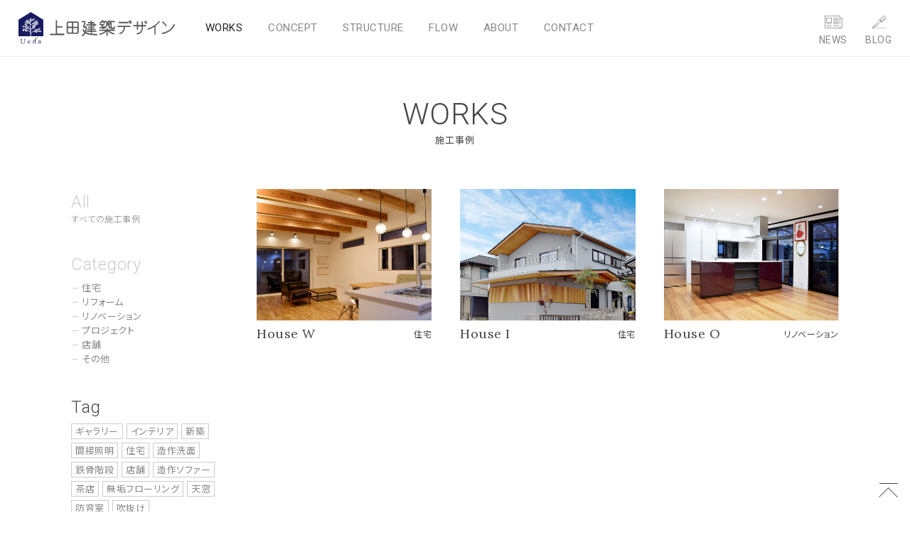

--- FILE ---
content_type: text/html; charset=UTF-8
request_url: https://www.ueda-sangyo.com/works_tag/%E7%8F%AA%E8%97%BB%E5%9C%9F%E3%81%AE%E5%A1%97%E5%A3%81/
body_size: 7645
content:
<!DOCTYPE html>
<html dir="ltr" lang="ja"
	prefix="og: https://ogp.me/ns#"  class="no-js">
<head>
    <meta charset="UTF-8">
    <meta name="viewport" content="width=device-width">
    <meta name="google-site-verification" content="u_7qPwZPl0Rsanz2SRVhZcbga9U2nt7k18_L0TA_GlQ" />
    <link rel="icon" href="https://www.ueda-sangyo.com/wp-content/themes/ueda/images/common/favicon.ico">
    <meta name="author" content="上田建築デザイン">
    <link rel="profile" href="https://gmpg.org/xfn/11">
    <link rel="pingback" href="https://www.ueda-sangyo.com/xmlrpc.php">
    <!--[if lt IE 9]>
    <script src="https://www.ueda-sangyo.com/wp-content/themes/ueda/js/html5.js"></script>
    <![endif]-->

    <link rel="stylesheet" media="(max-width: 959px)" href="https://www.ueda-sangyo.com/wp-content/themes/ueda/js/mmenu/jquery.mmenu.all.css">
    <link rel="stylesheet" href="https://www.ueda-sangyo.com/wp-content/themes/ueda/js/slick/slick.css">
    <link rel="stylesheet" href="https://www.ueda-sangyo.com/wp-content/themes/ueda/js/slick/slick-theme.css">
    <link rel="stylesheet" href="https://www.ueda-sangyo.com/wp-content/themes/ueda/style.css">
    <link rel="stylesheet" href="https://www.ueda-sangyo.com/wp-content/themes/ueda/css/reset.css">
    <link rel="stylesheet" href="https://www.ueda-sangyo.com/wp-content/themes/ueda/css/font.css">

    <link rel="stylesheet" media="(max-width: 959px)" href="https://www.ueda-sangyo.com/wp-content/themes/ueda/css/sp/common.css">
    <link rel="stylesheet" media="(max-width: 959px)" href="https://www.ueda-sangyo.com/wp-content/themes/ueda/css/sp/layout.css">
    <link rel="stylesheet" media="(max-width: 959px)" href="https://www.ueda-sangyo.com/wp-content/themes/ueda/css/sp/index.css">
    <link rel="stylesheet" media="(max-width: 959px)" href="https://www.ueda-sangyo.com/wp-content/themes/ueda/css/sp/page.css">

    <link rel="stylesheet" media="(min-width: 960px)" href="https://www.ueda-sangyo.com/wp-content/themes/ueda/css/pc/common.css">
    <link rel="stylesheet" media="(min-width: 960px)" href="https://www.ueda-sangyo.com/wp-content/themes/ueda/css/pc/layout.css">
    <link rel="stylesheet" media="(min-width: 960px)" href="https://www.ueda-sangyo.com/wp-content/themes/ueda/css/pc/index.css">
    <link rel="stylesheet" media="(min-width: 960px)" href="https://www.ueda-sangyo.com/wp-content/themes/ueda/css/pc/page.css">

    <link href="https://fonts.googleapis.com/earlyaccess/notosansjp.css" rel="stylesheet">
    <link href="https://fonts.googleapis.com/css?family=Roboto:300,400,500,700,900" rel="stylesheet">
    <link href="https://fonts.googleapis.com/css?family=Lora:400,700" rel="stylesheet">
    <link href="https://fonts.googleapis.com/css?family=Rochester" rel="stylesheet">

    <script src="https://www.ueda-sangyo.com/wp-content/themes/ueda/js/jquery-3.2.1.min.js"></script>
    <script src="https://www.ueda-sangyo.com/wp-content/themes/ueda/js/mmenu/jquery.mmenu.min.all.js"></script>
    <script src="https://www.ueda-sangyo.com/wp-content/themes/ueda/js/jquery.inview.min.js"></script>
    <script src="https://www.ueda-sangyo.com/wp-content/themes/ueda/js/slick/slick.min.js"></script>
    <script src="https://www.ueda-sangyo.com/wp-content/themes/ueda/js/bxslider/jquery.bxslider.min.js"></script>
    <!-- map -->
    <!-- <script type="text/javascript" charset='utf-8' src='https://maps.googleapis.com/maps/api/js?key=AIzaSyC8IED-nZpXUEC8PAUAbW4yfmqiysM4DUg'></script>
    <script src="/js/map.js"></script> -->

    <script>
    $(document).ready(function() {
        $("#my-menu").mmenu({
            offCanvas: {
                position  : "right", //left(デフォルト)・right・top・bottom
                zposition : "front" //back(デフォルト)・front・next
            }
        });
    }); // mmenu


    $(function() {
        var topBtn = $('#pageTop');
        topBtn.click(function () {
            $('body,html').animate({
                scrollTop: 0
            }, 500);
            return false;
        });
    }); // #pageTop


    $(function() {
        $('#worksSlide').slick({
            autoplay: false,
            speed: 800,
            dots: true,
            responsive: [{
                breakpoint: 959,
                    settings: {
                        arrows: false,
                        slidesToShow: 1
                }
            }],
            customPaging: function(slider, i) {
                var thumbSrc = $(slider.$slides[i]).find('img').attr('src');
                return '<img src="' + thumbSrc + '">';
            }
        });
    }); // #worksSlide


    </script>

<!-- Global Site Tag (gtag.js) - Google Analytics -->
<script async src="https://www.googletagmanager.com/gtag/js?id=UA-74817799-13"></script>
<script>
  window.dataLayer = window.dataLayer || [];
  function gtag(){dataLayer.push(arguments)};
  gtag('js', new Date());

  gtag('config', 'UA-74817799-13');
</script>

    <title>珪藻土の塗壁 | 上田建築デザイン 一級建築士事務所</title>

		<!-- All in One SEO 4.3.9 - aioseo.com -->
		<meta name="robots" content="max-image-preview:large" />
		<link rel="canonical" href="https://www.ueda-sangyo.com/works_tag/%E7%8F%AA%E8%97%BB%E5%9C%9F%E3%81%AE%E5%A1%97%E5%A3%81/" />
		<meta name="generator" content="All in One SEO (AIOSEO) 4.3.9" />
		<script type="application/ld+json" class="aioseo-schema">
			{"@context":"https:\/\/schema.org","@graph":[{"@type":"BreadcrumbList","@id":"https:\/\/www.ueda-sangyo.com\/works_tag\/%E7%8F%AA%E8%97%BB%E5%9C%9F%E3%81%AE%E5%A1%97%E5%A3%81\/#breadcrumblist","itemListElement":[{"@type":"ListItem","@id":"https:\/\/www.ueda-sangyo.com\/#listItem","position":1,"item":{"@type":"WebPage","@id":"https:\/\/www.ueda-sangyo.com\/","name":"\u30db\u30fc\u30e0","description":"\u6ecb\u8cc0\u770c\u306e\u65b0\u7bc9\u6ce8\u6587\u4f4f\u5b85\u30fb\u5efa\u66ff\u3048\u30fb\u30ea\u30d5\u30a9\u30fc\u30e0\u306f\u3001\u5b9f\u7e3e\u3068\u7d4c\u9a13\u8c4a\u5bcc\u306a\u4e00\u7d1a\u5efa\u7bc9\u58eb\u4e8b\u52d9\u6240\u306e\u4e0a\u7530\u5efa\u7bc9\u30c7\u30b6\u30a4\u30f3\uff08\u4e0a\u7530\u7523\u696d\u682a\u5f0f\u4f1a\u793e\uff09\u307e\u3067\u304a\u6c17\u8efd\u306b\u3054\u76f8\u8ac7\u304f\u3060\u3055\u3044\u3002","url":"https:\/\/www.ueda-sangyo.com\/"},"nextItem":"https:\/\/www.ueda-sangyo.com\/works_tag\/%e7%8f%aa%e8%97%bb%e5%9c%9f%e3%81%ae%e5%a1%97%e5%a3%81\/#listItem"},{"@type":"ListItem","@id":"https:\/\/www.ueda-sangyo.com\/works_tag\/%e7%8f%aa%e8%97%bb%e5%9c%9f%e3%81%ae%e5%a1%97%e5%a3%81\/#listItem","position":2,"item":{"@type":"WebPage","@id":"https:\/\/www.ueda-sangyo.com\/works_tag\/%e7%8f%aa%e8%97%bb%e5%9c%9f%e3%81%ae%e5%a1%97%e5%a3%81\/","name":"\u73ea\u85fb\u571f\u306e\u5857\u58c1","url":"https:\/\/www.ueda-sangyo.com\/works_tag\/%e7%8f%aa%e8%97%bb%e5%9c%9f%e3%81%ae%e5%a1%97%e5%a3%81\/"},"previousItem":"https:\/\/www.ueda-sangyo.com\/#listItem"}]},{"@type":"CollectionPage","@id":"https:\/\/www.ueda-sangyo.com\/works_tag\/%E7%8F%AA%E8%97%BB%E5%9C%9F%E3%81%AE%E5%A1%97%E5%A3%81\/#collectionpage","url":"https:\/\/www.ueda-sangyo.com\/works_tag\/%E7%8F%AA%E8%97%BB%E5%9C%9F%E3%81%AE%E5%A1%97%E5%A3%81\/","name":"\u73ea\u85fb\u571f\u306e\u5857\u58c1 | \u4e0a\u7530\u5efa\u7bc9\u30c7\u30b6\u30a4\u30f3 \u4e00\u7d1a\u5efa\u7bc9\u58eb\u4e8b\u52d9\u6240","inLanguage":"ja","isPartOf":{"@id":"https:\/\/www.ueda-sangyo.com\/#website"},"breadcrumb":{"@id":"https:\/\/www.ueda-sangyo.com\/works_tag\/%E7%8F%AA%E8%97%BB%E5%9C%9F%E3%81%AE%E5%A1%97%E5%A3%81\/#breadcrumblist"}},{"@type":"Organization","@id":"https:\/\/www.ueda-sangyo.com\/#organization","name":"\u4e0a\u7530\u5efa\u7bc9\u30c7\u30b6\u30a4\u30f3 \u4e00\u7d1a\u5efa\u7bc9\u58eb\u4e8b\u52d9\u6240","url":"https:\/\/www.ueda-sangyo.com\/"},{"@type":"WebSite","@id":"https:\/\/www.ueda-sangyo.com\/#website","url":"https:\/\/www.ueda-sangyo.com\/","name":"\u4e0a\u7530\u5efa\u7bc9\u30c7\u30b6\u30a4\u30f3 \u4e00\u7d1a\u5efa\u7bc9\u58eb\u4e8b\u52d9\u6240","description":"\u6ecb\u8cc0\u770c\u306e\u65b0\u7bc9\u6ce8\u6587\u4f4f\u5b85\u30fb\u5efa\u66ff\u3048\u30fb\u30ea\u30d5\u30a9\u30fc\u30e0\u306f\u3001\u5b9f\u7e3e\u3068\u7d4c\u9a13\u8c4a\u5bcc\u306a\u4e00\u7d1a\u5efa\u7bc9\u58eb\u4e8b\u52d9\u6240\u306e\u4e0a\u7530\u5efa\u7bc9\u30c7\u30b6\u30a4\u30f3\uff08\u4e0a\u7530\u7523\u696d\u682a\u5f0f\u4f1a\u793e\uff09\u307e\u3067\u304a\u6c17\u8efd\u306b\u3054\u76f8\u8ac7\u304f\u3060\u3055\u3044\u3002","inLanguage":"ja","publisher":{"@id":"https:\/\/www.ueda-sangyo.com\/#organization"}}]}
		</script>
		<!-- All in One SEO -->

<link rel="alternate" type="application/rss+xml" title="上田建築デザイン 一級建築士事務所 &raquo; 珪藻土の塗壁 タグ（施工事例） のフィード" href="https://www.ueda-sangyo.com/works_tag/%e7%8f%aa%e8%97%bb%e5%9c%9f%e3%81%ae%e5%a1%97%e5%a3%81/feed/" />
<script type="text/javascript">
window._wpemojiSettings = {"baseUrl":"https:\/\/s.w.org\/images\/core\/emoji\/14.0.0\/72x72\/","ext":".png","svgUrl":"https:\/\/s.w.org\/images\/core\/emoji\/14.0.0\/svg\/","svgExt":".svg","source":{"concatemoji":"https:\/\/www.ueda-sangyo.com\/wp-includes\/js\/wp-emoji-release.min.js?ver=6.2.2"}};
/*! This file is auto-generated */
!function(e,a,t){var n,r,o,i=a.createElement("canvas"),p=i.getContext&&i.getContext("2d");function s(e,t){p.clearRect(0,0,i.width,i.height),p.fillText(e,0,0);e=i.toDataURL();return p.clearRect(0,0,i.width,i.height),p.fillText(t,0,0),e===i.toDataURL()}function c(e){var t=a.createElement("script");t.src=e,t.defer=t.type="text/javascript",a.getElementsByTagName("head")[0].appendChild(t)}for(o=Array("flag","emoji"),t.supports={everything:!0,everythingExceptFlag:!0},r=0;r<o.length;r++)t.supports[o[r]]=function(e){if(p&&p.fillText)switch(p.textBaseline="top",p.font="600 32px Arial",e){case"flag":return s("\ud83c\udff3\ufe0f\u200d\u26a7\ufe0f","\ud83c\udff3\ufe0f\u200b\u26a7\ufe0f")?!1:!s("\ud83c\uddfa\ud83c\uddf3","\ud83c\uddfa\u200b\ud83c\uddf3")&&!s("\ud83c\udff4\udb40\udc67\udb40\udc62\udb40\udc65\udb40\udc6e\udb40\udc67\udb40\udc7f","\ud83c\udff4\u200b\udb40\udc67\u200b\udb40\udc62\u200b\udb40\udc65\u200b\udb40\udc6e\u200b\udb40\udc67\u200b\udb40\udc7f");case"emoji":return!s("\ud83e\udef1\ud83c\udffb\u200d\ud83e\udef2\ud83c\udfff","\ud83e\udef1\ud83c\udffb\u200b\ud83e\udef2\ud83c\udfff")}return!1}(o[r]),t.supports.everything=t.supports.everything&&t.supports[o[r]],"flag"!==o[r]&&(t.supports.everythingExceptFlag=t.supports.everythingExceptFlag&&t.supports[o[r]]);t.supports.everythingExceptFlag=t.supports.everythingExceptFlag&&!t.supports.flag,t.DOMReady=!1,t.readyCallback=function(){t.DOMReady=!0},t.supports.everything||(n=function(){t.readyCallback()},a.addEventListener?(a.addEventListener("DOMContentLoaded",n,!1),e.addEventListener("load",n,!1)):(e.attachEvent("onload",n),a.attachEvent("onreadystatechange",function(){"complete"===a.readyState&&t.readyCallback()})),(e=t.source||{}).concatemoji?c(e.concatemoji):e.wpemoji&&e.twemoji&&(c(e.twemoji),c(e.wpemoji)))}(window,document,window._wpemojiSettings);
</script>
<style type="text/css">
img.wp-smiley,
img.emoji {
	display: inline !important;
	border: none !important;
	box-shadow: none !important;
	height: 1em !important;
	width: 1em !important;
	margin: 0 0.07em !important;
	vertical-align: -0.1em !important;
	background: none !important;
	padding: 0 !important;
}
</style>
	<link rel='stylesheet' id='sbi_styles-css' href='https://www.ueda-sangyo.com/wp-content/plugins/instagram-feed/css/sbi-styles.min.css?ver=6.1.5' type='text/css' media='all' />
<link rel='stylesheet' id='va-social-buzz-css' href='https://www.ueda-sangyo.com/wp-content/plugins/va-social-buzz/assets/css/style.min.css?ver=1.1.14' type='text/css' media='all' />
<style id='va-social-buzz-inline-css' type='text/css'>
.va-social-buzz .vasb_fb .vasb_fb_thumbnail{background-image:none;}#secondary #widget-area .va-social-buzz .vasb_fb .vasb_fb_like,#secondary .widget-area .va-social-buzz .vasb_fb .vasb_fb_like,#secondary.widget-area .va-social-buzz .vasb_fb .vasb_fb_like,.secondary .widget-area .va-social-buzz .vasb_fb .vasb_fb_like,.sidebar-container .va-social-buzz .vasb_fb .vasb_fb_like,.va-social-buzz .vasb_fb .vasb_fb_like{background-color:rgba(245,245,245,0);color:#ffffff;}@media only screen and (min-width:711px){.va-social-buzz .vasb_fb .vasb_fb_like{background-color:rgba(245,245,245,1);}}
</style>
<script type='text/javascript' src='https://www.ueda-sangyo.com/wp-includes/js/jquery/jquery.min.js?ver=3.6.4' id='jquery-core-js'></script>
<script type='text/javascript' src='https://www.ueda-sangyo.com/wp-includes/js/jquery/jquery-migrate.min.js?ver=3.4.0' id='jquery-migrate-js'></script>
<link rel="https://api.w.org/" href="https://www.ueda-sangyo.com/wp-json/" /><link rel="EditURI" type="application/rsd+xml" title="RSD" href="https://www.ueda-sangyo.com/xmlrpc.php?rsd" />
<link rel="wlwmanifest" type="application/wlwmanifest+xml" href="https://www.ueda-sangyo.com/wp-includes/wlwmanifest.xml" />
<meta name="generator" content="WordPress 6.2.2" />
</head>

<body class="archive tax-works_tag term-36">
<div id="wrap">
    
        <header id="sp_siteHeader" class="sp">
            <a href="https://www.ueda-sangyo.com/" class="logo"><img src="https://www.ueda-sangyo.com/wp-content/themes/ueda/svg/common/logo.svg" alt="上田建築デザイン 一級建築士事務所"></a>
            <a href="#my-menu" id="spNav"></a>
        </header>

        <header id="siteHeader" class="pc">
            <div class="flex">
                <div id="siteHeaderUtil" class="flex">
                    <h1><a href="https://www.ueda-sangyo.com/"><img src="https://www.ueda-sangyo.com/wp-content/themes/ueda/svg/common/logo.svg" alt="上田建築デザイン 一級建築士事務所"></a></h1>
                    <nav>
                        <ul class="flex">
                            <li><a href="https://www.ueda-sangyo.com/works" class="current"><span class="en">WORKS</span><span class="ja">施工事例</span></a></li>
                            <li><a href="https://www.ueda-sangyo.com/concept"><span class="en">CONCEPT</span><span class="ja">コンセプト</span></a></li>
                            <li><a href="https://www.ueda-sangyo.com/structure"><span class="en">STRUCTURE</span><span class="ja">構造・仕様</span></a></li>
                            <li><a href="https://www.ueda-sangyo.com/flow"><span class="en">FLOW</span><span class="ja">家づくりの流れ</span></a></li>
                            <li><a href="https://www.ueda-sangyo.com/about"><span class="en">ABOUT</span><span class="ja">会社概要</span></a></li>
                            <li><a href="https://www.ueda-sangyo.com/contact"><span class="en">CONTACT</span><span class="ja">お問合せ・<br>資料請求</span></a></li>
                        </ul>
                    </nav>
                </div>
                <div id="siteHeaderBtn">
                    <nav>
                        <ul class="flex">
                            <li><a href="https://www.ueda-sangyo.com/news" class="icon-news">NEWS</a></li>
                            <li><a href="https://www.ueda-sangyo.com/blog" class="icon-blog">BLOG</a></li>
                        </ul>
                    </nav>
                </div>
            </div>
        </header>
    
    <main id="worksMain" class="archive pageMain main">

        <header id="worksHeader" class="pageHeader">
            <div class="inner">
                <h1 class="pageTtl"><span class="en">WORKS</span>施工事例</h1>
            </div>
        </header>

        <div id="worksArchiveContent" class="pageContent">
            <div class="flex inner">
                <div class="leftContainer">
                    <div id="worksSidebar" class="sidebar">

    
    
    <section>
        <h6><a href="https://www.ueda-sangyo.com/works">All<span>すべての施工事例</span></a></h6>
    </section>

    <section class="cat">
        <h6>Category</h6>
        <ul>
            	<li class="cat-item cat-item-3"><a href="https://www.ueda-sangyo.com/works_cat/house/">住宅</a>
</li>
	<li class="cat-item cat-item-4"><a href="https://www.ueda-sangyo.com/works_cat/reform/">リフォーム</a>
</li>
	<li class="cat-item cat-item-5"><a href="https://www.ueda-sangyo.com/works_cat/renovation/">リノベーション</a>
</li>
	<li class="cat-item cat-item-6"><a href="https://www.ueda-sangyo.com/works_cat/project/">プロジェクト</a>
</li>
	<li class="cat-item cat-item-7"><a href="https://www.ueda-sangyo.com/works_cat/shop/">店舗</a>
</li>
	<li class="cat-item cat-item-8"><a href="https://www.ueda-sangyo.com/works_cat/other/">その他</a>
</li>
        </ul>
    </section>

    <section class="tag current">
        <h6>Tag</h6>
        <ul class="flex">
            	<li class="cat-item cat-item-32"><a href="https://www.ueda-sangyo.com/works_tag/%e3%82%ae%e3%83%a3%e3%83%a9%e3%83%aa%e3%83%bc/">ギャラリー</a>
</li>
	<li class="cat-item cat-item-48"><a href="https://www.ueda-sangyo.com/works_tag/%e3%82%a4%e3%83%b3%e3%83%86%e3%83%aa%e3%82%a2/">インテリア</a>
</li>
	<li class="cat-item cat-item-65"><a href="https://www.ueda-sangyo.com/works_tag/%e6%96%b0%e7%af%89/">新築</a>
</li>
	<li class="cat-item cat-item-33"><a href="https://www.ueda-sangyo.com/works_tag/%e9%96%93%e6%8e%a5%e7%85%a7%e6%98%8e/">間接照明</a>
</li>
	<li class="cat-item cat-item-49"><a href="https://www.ueda-sangyo.com/works_tag/%e4%bd%8f%e5%ae%85/">住宅</a>
</li>
	<li class="cat-item cat-item-66"><a href="https://www.ueda-sangyo.com/works_tag/%e9%80%a0%e4%bd%9c%e6%b4%97%e9%9d%a2/">造作洗面</a>
</li>
	<li class="cat-item cat-item-18"><a href="https://www.ueda-sangyo.com/works_tag/%e9%89%84%e9%aa%a8%e9%9a%8e%e6%ae%b5/">鉄骨階段</a>
</li>
	<li class="cat-item cat-item-34"><a href="https://www.ueda-sangyo.com/works_tag/%e5%ba%97%e8%88%97/">店舗</a>
</li>
	<li class="cat-item cat-item-50"><a href="https://www.ueda-sangyo.com/works_tag/%e9%80%a0%e4%bd%9c%e3%82%bd%e3%83%95%e3%82%a1%e3%83%bc/">造作ソファー</a>
</li>
	<li class="cat-item cat-item-67"><a href="https://www.ueda-sangyo.com/works_tag/%e8%8c%b6%e5%ba%97/">茶店</a>
</li>
	<li class="cat-item cat-item-19"><a href="https://www.ueda-sangyo.com/works_tag/%e7%84%a1%e5%9e%a2%e3%83%95%e3%83%ad%e3%83%bc%e3%83%aa%e3%83%b3%e3%82%b0/">無垢フローリング</a>
</li>
	<li class="cat-item cat-item-35"><a href="https://www.ueda-sangyo.com/works_tag/%e5%a4%a9%e7%aa%93/">天窓</a>
</li>
	<li class="cat-item cat-item-51"><a href="https://www.ueda-sangyo.com/works_tag/%e9%98%b2%e9%9f%b3%e5%ae%a4/">防音室</a>
</li>
	<li class="cat-item cat-item-20"><a href="https://www.ueda-sangyo.com/works_tag/%e5%90%b9%e6%8a%9c%e3%81%91/">吹抜け</a>
</li>
	<li class="cat-item cat-item-36 current-cat"><a aria-current="page" href="https://www.ueda-sangyo.com/works_tag/%e7%8f%aa%e8%97%bb%e5%9c%9f%e3%81%ae%e5%a1%97%e5%a3%81/">珪藻土の塗壁</a>
</li>
	<li class="cat-item cat-item-52"><a href="https://www.ueda-sangyo.com/works_tag/%e4%ba%8b%e5%8b%99%e6%89%80/">事務所</a>
</li>
	<li class="cat-item cat-item-21"><a href="https://www.ueda-sangyo.com/works_tag/%e5%92%8c%e5%ae%a4/">和室</a>
</li>
	<li class="cat-item cat-item-37"><a href="https://www.ueda-sangyo.com/works_tag/%e8%87%aa%e7%84%b6%e7%b4%a0%e6%9d%90/">自然素材</a>
</li>
	<li class="cat-item cat-item-53"><a href="https://www.ueda-sangyo.com/works_tag/%e3%83%aa%e3%83%95%e3%82%a9%e3%83%bc%e3%83%a0/">リフォーム</a>
</li>
	<li class="cat-item cat-item-22"><a href="https://www.ueda-sangyo.com/works_tag/%e3%83%90%e3%83%aa%e3%82%a2%e3%83%95%e3%83%aa%e3%83%bc/">バリアフリー</a>
</li>
	<li class="cat-item cat-item-38"><a href="https://www.ueda-sangyo.com/works_tag/%e3%82%bf%e3%82%a4%e3%83%ab/">タイル</a>
</li>
	<li class="cat-item cat-item-54"><a href="https://www.ueda-sangyo.com/works_tag/%e3%83%aa%e3%83%8e%e3%83%99%e3%83%bc%e3%82%b7%e3%83%a7%e3%83%b3/">リノベーション</a>
</li>
	<li class="cat-item cat-item-23"><a href="https://www.ueda-sangyo.com/works_tag/%e5%af%ba%e9%99%a2/">寺院</a>
</li>
	<li class="cat-item cat-item-39"><a href="https://www.ueda-sangyo.com/works_tag/%e5%b9%b3%e5%b1%8b/">平屋</a>
</li>
	<li class="cat-item cat-item-55"><a href="https://www.ueda-sangyo.com/works_tag/%e3%83%ac%e3%83%83%e3%83%89%e3%82%b7%e3%83%80%e3%83%bc/">レッドシダー</a>
</li>
	<li class="cat-item cat-item-24"><a href="https://www.ueda-sangyo.com/works_tag/%e6%a7%8b%e9%80%a0%e6%9d%90/">構造材</a>
</li>
	<li class="cat-item cat-item-40"><a href="https://www.ueda-sangyo.com/works_tag/%e6%9d%89/">杉</a>
</li>
	<li class="cat-item cat-item-56"><a href="https://www.ueda-sangyo.com/works_tag/%e6%9c%a8/">木</a>
</li>
	<li class="cat-item cat-item-25"><a href="https://www.ueda-sangyo.com/works_tag/%e3%82%ad%e3%83%83%e3%83%81%e3%83%b3/">キッチン</a>
</li>
	<li class="cat-item cat-item-41"><a href="https://www.ueda-sangyo.com/works_tag/%e6%a1%a7/">桧</a>
</li>
	<li class="cat-item cat-item-57"><a href="https://www.ueda-sangyo.com/works_tag/%e5%8f%8e%e7%b4%8d/">収納</a>
</li>
	<li class="cat-item cat-item-26"><a href="https://www.ueda-sangyo.com/works_tag/%e3%83%a2%e3%83%80%e3%83%b3/">モダン</a>
</li>
	<li class="cat-item cat-item-42"><a href="https://www.ueda-sangyo.com/works_tag/%e6%9c%a8%e9%80%a0/">木造</a>
</li>
	<li class="cat-item cat-item-58"><a href="https://www.ueda-sangyo.com/works_tag/%e6%b4%97%e9%9d%a2%e6%89%80/">洗面所</a>
</li>
	<li class="cat-item cat-item-27"><a href="https://www.ueda-sangyo.com/works_tag/%e6%b5%b4%e5%ae%a4/">浴室</a>
</li>
	<li class="cat-item cat-item-43"><a href="https://www.ueda-sangyo.com/works_tag/%e6%96%bd%e8%a8%ad/">施設</a>
</li>
	<li class="cat-item cat-item-59"><a href="https://www.ueda-sangyo.com/works_tag/%e3%82%b5%e3%83%8b%e3%82%bf%e3%83%aa%e3%83%bc/">サニタリー</a>
</li>
	<li class="cat-item cat-item-28"><a href="https://www.ueda-sangyo.com/works_tag/%e3%83%88%e3%82%a4%e3%83%ac/">トイレ</a>
</li>
	<li class="cat-item cat-item-44"><a href="https://www.ueda-sangyo.com/works_tag/%e3%81%9d%e3%81%ae%e4%bb%96/">その他</a>
</li>
	<li class="cat-item cat-item-60"><a href="https://www.ueda-sangyo.com/works_tag/%e6%b4%97%e9%9d%a2%e3%82%ab%e3%82%a6%e3%83%b3%e3%82%bf%e3%83%bc/">洗面カウンター</a>
</li>
	<li class="cat-item cat-item-29"><a href="https://www.ueda-sangyo.com/works_tag/%e3%83%8b%e3%83%83%e3%83%81/">ニッチ</a>
</li>
	<li class="cat-item cat-item-45"><a href="https://www.ueda-sangyo.com/works_tag/%e3%83%aa%e3%83%93%e3%83%b3%e3%82%b0/">リビング</a>
</li>
	<li class="cat-item cat-item-61"><a href="https://www.ueda-sangyo.com/works_tag/%e9%9a%8e%e6%ae%b5/">階段</a>
</li>
	<li class="cat-item cat-item-30"><a href="https://www.ueda-sangyo.com/works_tag/%e3%82%a4%e3%83%a1%e3%83%bc%e3%82%b8%e3%83%91%e3%83%bc%e3%82%b9/">イメージパース</a>
</li>
	<li class="cat-item cat-item-46"><a href="https://www.ueda-sangyo.com/works_tag/%e3%83%80%e3%82%a4%e3%83%8b%e3%83%b3%e3%82%b0/">ダイニング</a>
</li>
	<li class="cat-item cat-item-62"><a href="https://www.ueda-sangyo.com/works_tag/%e5%a4%96%e8%a6%b3/">外観</a>
</li>
	<li class="cat-item cat-item-31"><a href="https://www.ueda-sangyo.com/works_tag/%e3%83%87%e3%82%b6%e3%82%a4%e3%83%b3/">デザイン</a>
</li>
	<li class="cat-item cat-item-47"><a href="https://www.ueda-sangyo.com/works_tag/%e3%82%ab%e3%82%a6%e3%83%b3%e3%82%bf%e3%83%bc/">カウンター</a>
</li>
	<li class="cat-item cat-item-63"><a href="https://www.ueda-sangyo.com/works_tag/%e4%bc%91%e6%86%a9%e5%ae%a4/">休憩室</a>
</li>
        </ul>
    </section>

    <section class="archives">
        <h6>Archives</h6>
        <select name="archive-dropdown" onChange='document.location.href=this.options[this.selectedIndex].value;'>
            <option value="">年を選択</option>
            	<option value='https://www.ueda-sangyo.com/works/2025/'> 2025 </option>
	<option value='https://www.ueda-sangyo.com/works/2023/'> 2023 </option>
	<option value='https://www.ueda-sangyo.com/works/2020/'> 2020 </option>
	<option value='https://www.ueda-sangyo.com/works/2019/'> 2019 </option>
	<option value='https://www.ueda-sangyo.com/works/2018/'> 2018 </option>
	<option value='https://www.ueda-sangyo.com/works/2017/'> 2017 </option>
	<option value='https://www.ueda-sangyo.com/works/2016/'> 2016 </option>
	<option value='https://www.ueda-sangyo.com/works/2015/'> 2015 </option>
	<option value='https://www.ueda-sangyo.com/works/2014/'> 2014 </option>
	<option value='https://www.ueda-sangyo.com/works/2013/'> 2013 </option>
	<option value='https://www.ueda-sangyo.com/works/2011/'> 2011 </option>
	<option value='https://www.ueda-sangyo.com/works/2009/'> 2009 </option>
	<option value='https://www.ueda-sangyo.com/works/2008/'> 2008 </option>
	<option value='https://www.ueda-sangyo.com/works/2005/'> 2005 </option>
        </select>
    </section>
</div>                </div>

                <div class="rightContainer">
                    <ul class="flex">
                                                <li>
                            <a href="https://www.ueda-sangyo.com/works/house-w/">
                                <figure>
                                    <img width="1920" height="1440" src="https://www.ueda-sangyo.com/wp-content/uploads/2017/11/10.jpg" class="attachment-full size-full wp-post-image" alt="House W" decoding="async" />                                </figure>

                                <ul class="flex">
                                    <li class="ttl">House W</li>
                                    <li class="type">住宅</li>                                </ul>
                            </a>
                        </li>
                                                <li>
                            <a href="https://www.ueda-sangyo.com/works/house-i-2/">
                                <figure>
                                    <img width="960" height="720" src="https://www.ueda-sangyo.com/wp-content/uploads/2017/09/01-13.jpg" class="attachment-full size-full wp-post-image" alt="House I" decoding="async" loading="lazy" />                                </figure>

                                <ul class="flex">
                                    <li class="ttl">House I</li>
                                    <li class="type">住宅</li>                                </ul>
                            </a>
                        </li>
                                                <li>
                            <a href="https://www.ueda-sangyo.com/works/house-o/">
                                <figure>
                                    <img width="960" height="720" src="https://www.ueda-sangyo.com/wp-content/uploads/2017/09/07-2.jpg" class="attachment-full size-full wp-post-image" alt="House O" decoding="async" loading="lazy" />                                </figure>

                                <ul class="flex">
                                    <li class="ttl">House O</li>
                                    <li class="type">リノベーション</li>                                </ul>
                            </a>
                        </li>
                                            </ul>

                    <div id="wp_pagenavi"></div>
                </div>
            </div>
        </div>

    </main>

    
    <footer id="siteFooter">
        <div class="inner">
            <div id="siteFooterUtil" class="flex">
                <div id="siteFooterCompany">
                    <h1><span class="hn">新築・建替え・リフォーム</span>上田建築デザイン</h1>
                    <h2>上田産業株式会社<span>上田産業（株）一級建築士事務所</span></h2>
                    <p class="adr">〒520-2304 滋賀県野洲市永原1093<a href="https://goo.gl/maps/LEmWeUJBp7F2" class="fa fa-map-marker" title="Google Mapで見る" target="_blank"></a></p>
                </div>
                <div id="siteFooterContact" class="flex">
                    <div class="tel">
                        <dl class="flex">
                            <dt>TEL.</dt>
                            <dd>077-587-0081</dd>
                        </dl>
                        <p>営業時間 : 9:00～18:00</p>
                    </div>
                    <a href="https://www.ueda-sangyo.com/contact">メールでのお問合せ</a>
                </div>
            </div>
            <div id="siteFooterSns" class="flex">
                <small>&copy; 2015-2026 UEDA CO,.LTD. All rights reserved.</small>
                <div class="sns">
                    <ul class="flex">
                        <li><a href="https://www.facebook.com/uedaarchitects/" class="fb fa fa-facebook" target="_blank"></a></li>
                        <li><a href="https://www.instagram.com/uedaarchitects/" class="ig fa fa-instagram" target="_blank"></a></li>
                    </ul>
                </div>
            </div>
        </div>
    </footer>

    <p id="pageTop"><a href="#"></a></p>

    <nav id="my-menu" class="sp">
        <ul>
            <li><a href="https://www.ueda-sangyo.com/">ホーム</a></li>
            <li><a href="https://www.ueda-sangyo.com/works">施工事例</a>
                <ul>
                    	<li class="cat-item cat-item-3"><a href="https://www.ueda-sangyo.com/works_cat/house/">住宅</a>
</li>
	<li class="cat-item cat-item-4"><a href="https://www.ueda-sangyo.com/works_cat/reform/">リフォーム</a>
</li>
	<li class="cat-item cat-item-5"><a href="https://www.ueda-sangyo.com/works_cat/renovation/">リノベーション</a>
</li>
	<li class="cat-item cat-item-6"><a href="https://www.ueda-sangyo.com/works_cat/project/">プロジェクト</a>
</li>
	<li class="cat-item cat-item-7"><a href="https://www.ueda-sangyo.com/works_cat/shop/">店舗</a>
</li>
	<li class="cat-item cat-item-8"><a href="https://www.ueda-sangyo.com/works_cat/other/">その他</a>
</li>
                </ul>
            </li>
            <li><a href="https://www.ueda-sangyo.com/concept">コンセプト</a></li>
            <li><a href="https://www.ueda-sangyo.com/structure">構造・仕様</a></li>
            <li><a href="https://www.ueda-sangyo.com/flow">家づくりの流れ</a></li>
            <li><a href="https://www.ueda-sangyo.com/about">会社概要</a></li>
            <li><a href="https://www.ueda-sangyo.com/news">新着情報</a></li>
            <li><a href="https://www.ueda-sangyo.com/blog">ブログ</a></li>
            <li><a href="https://www.ueda-sangyo.com/contact">お問合せ・資料請求</a></li>
            <div class="sns flex">
                <a href="https://www.facebook.com/uedaarchitects/" class="fb fa fa-facebook" target="_blank"></a>
                <a href="https://www.instagram.com/uedaarchitects/" class="ig fa fa-instagram" target="_blank"></a>
            </div>
        </ul>
    </nav>
</div><!-- #wrap -->

<!-- facebook -->
<div id="fb-root"></div>
<script>(function(d, s, id) {
  var js, fjs = d.getElementsByTagName(s)[0];
  if (d.getElementById(id)) return;
  js = d.createElement(s); js.id = id;
  js.src = "//connect.facebook.net/ja_JP/sdk.js#xfbml=1&version=v2.10";
  fjs.parentNode.insertBefore(js, fjs);
}(document, 'script', 'facebook-jssdk'));</script>

<!-- Instagram Feed JS -->
<script type="text/javascript">
var sbiajaxurl = "https://www.ueda-sangyo.com/wp-admin/admin-ajax.php";
</script>
<script type='text/javascript' id='va-social-buzz-js-extra'>
/* <![CDATA[ */
var vaSocialBuzzSettings = {"locale":"ja_JP"};
/* ]]> */
</script>
<script type='text/javascript' src='https://www.ueda-sangyo.com/wp-content/plugins/va-social-buzz/assets/js/script.min.js?ver=1.1.14' id='va-social-buzz-js'></script>

</body>
</html>


--- FILE ---
content_type: text/css
request_url: https://www.ueda-sangyo.com/wp-content/themes/ueda/style.css
body_size: 166
content:
/*
Theme Name: ueda
Theme URI: http://www.ueda-sangyo.com/
Author: NAKWEB
Author URI: http://www.nakweb.com/
Description:
Version: 1.5
License: GNU General Public License v2 or later
License URI: http://www.gnu.org/licenses/gpl-2.0.html
Tags:
Text Domain: ueda-sangyo.com
*/

--- FILE ---
content_type: text/css
request_url: https://www.ueda-sangyo.com/wp-content/themes/ueda/css/reset.css
body_size: 621
content:
html, body, div, span, object, iframe,
h1, h2, h3, h4, h5, h6, p, blockquote, pre,
abbr, address, cite, code,
del, dfn, em, img, ins, kbd, q, samp,
small, strong, sub, sup, var,
b, i,
dl, dt, dd, ol, ul, li,
fieldset, form, label, legend,
table, caption, tbody, tfoot, thead, tr, th, td,
article, aside, canvas, details, figcaption, figure,
footer, header, hgroup, menu, nav, section, summary,
time, mark, audio, video {
    margin:0;
    padding:0;
    outline:0;
    border:0;
    background:transparent;
    vertical-align:baseline;
    font-size:100%;
}

body {
    line-height:1;
}

main,article,aside,details,figcaption,figure,
footer,header,hgroup,menu,nav,section {
    display:block;
}

nav ul {
    list-style:none;
}

ul li {
    list-style:none;
}

blockquote, q {
    quotes:none;
}

blockquote:before, blockquote:after,
q:before, q:after {
    content:'';
    content:none;
}

a {
    margin:0;
    padding:0;
    background:transparent;
    vertical-align:baseline;
    font-size:100%;
    text-decoration: none;
}

/* change colours to suit your needs */
ins {
    background-color:#e0e6ee;
    color:#000;
    text-decoration:none;
}

/* change colours to suit your needs */
mark {
    background-color:#ff9;
    color:#000;
    font-weight:bold;
    font-style:normal;
}

del {
    text-decoration: line-through;
}

abbr[title], dfn[title] {
    border-bottom:1px dotted;
    cursor:help;
}

table {
    border-spacing:0;
    border-collapse:collapse;
}

/* change border colour to suit your needs */
hr {
    display:block;
    margin:1em 0;
    padding:0;
    height:1px;
    border:0;
    border-top:1px solid #cccccc;
}

input, select {
    vertical-align:middle;
}

--- FILE ---
content_type: text/css
request_url: https://www.ueda-sangyo.com/wp-content/themes/ueda/css/pc/common.css
body_size: 1900
content:
* .sp{display:none}#wrap{position:relative}.main{position:relative}a{-webkit-transition:all .2s linear;transition:all .2s linear}img{max-width:100%;height:auto;vertical-align:middle}table{width:100%}th,td{padding:10px 15px;border:1px solid #e3e3e3}th{font-weight:normal;background:#fafafa}.flex{display:-webkit-box;display:-ms-flexbox;display:flex}.inner{width:90%;max-width:1080px;min-width:960px;min-height:1px;margin:0 auto;position:relative;line-height:0}.cf{min-height:1px;line-height:0}.cf:after{content:".";display:block;clear:both;height:0;visibility:hidden}.leftBox{width:50%;float:left;position:relative;-webkit-box-sizing:border-box;box-sizing:border-box}.rightBox{width:50%;float:right;position:relative;-webkit-box-sizing:border-box;box-sizing:border-box}.fadein_move{opacity:0;-webkit-transition:.8s;transition:.8s;-webkit-transform:translate(0, 80px);transform:translate(0, 80px)}.mv07{opacity:1;-webkit-transform:translate(0, 0);transform:translate(0, 0)}.robo{font-family:"Roboto",sans-serif;font-size:38px;font-size:3.8rem;font-weight:300;margin-bottom:2.5vw}.arrow{display:block;font-family:"Noto Sans JP",sans-serif;letter-spacing:1px;padding-left:40px;position:relative}.arrow:hover{padding-left:50px;opacity:.7}.arrow:hover:before{width:40px;opacity:.7}.arrow:hover:after{left:30px;opacity:.7}.arrow:before{content:"";width:30px;height:1px;background:#444;position:absolute;top:calc(50% + 1px);left:0;-webkit-transition:all .2s linear;transition:all .2s linear}.arrow:after{content:"";width:8px;height:8px;border-top:1px solid #444;position:absolute;top:50%;left:20px;margin-top:-3px;-webkit-transition:all .2s linear;transition:all .2s linear;-webkit-transform:rotate(45deg);transform:rotate(45deg)}.square_meter{font-size:50%;position:relative;top:-4px}.tsubo{margin-left:5px;font-size:80%}.pageMain{padding:80px 0}.pageTtl{padding:60px 0;text-align:center;font-size:13px;font-size:1.3rem;letter-spacing:1px}.pageTtl .en{display:block;padding-bottom:5px;font-family:"Roboto",sans-serif;font-size:42px;font-size:4.2rem;font-weight:300;line-height:1;letter-spacing:.5px;text-transform:uppercase;color:#444}.leftContainer{width:210px;margin-right:auto}.rightContainer{width:calc(100% - 210px);padding-left:4vw;-webkit-box-sizing:border-box;box-sizing:border-box}.sidebar section{margin-bottom:40px}.sidebar section.current h6{color:#444}.sidebar section.current h6 a,.sidebar section.current h6 span{color:#444}.sidebar h6{font-family:"Roboto",sans-serif;font-size:24px;font-size:2.4rem;font-weight:300;color:#ccc}.sidebar h6 a{line-height:1;color:#ccc}.sidebar h6 a:hover{color:#444}.sidebar h6 a:hover span{color:#444}.sidebar h6 span{display:block;font-family:"Noto Sans JP",sans-serif;font-size:12px;font-size:1.2rem;color:#888;-webkit-transition:all .2s linear;transition:all .2s linear}.sidebar ul{margin-top:5px}.sidebar ul li.current-cat a{color:#444}.sidebar ul li a:hover{color:#444}.sidebar .cat li{line-height:1.2}.sidebar .cat li a{display:block;padding-left:15px;color:#888;font-family:"Noto Sans JP",sans-serif;font-size:13px;font-size:1.3rem;position:relative}.sidebar .cat li a:hover:before{background:#444}.sidebar .cat li a:before{content:"";width:8px;height:1px;background:#ccc;position:absolute;top:10px;left:2px;-webkit-transition:all .2s linear;transition:all .2s linear}.sidebar .cat .current-cat a:before{background:#444}.sidebar .tag ul{-ms-flex-wrap:wrap;flex-wrap:wrap}.sidebar .tag li{line-height:1.2;margin:0 5px 5px 0}.sidebar .tag li a{display:block;padding:0 5px;color:#888;font-family:"Noto Sans JP",sans-serif;font-size:13px;font-size:1.3rem;border:1px solid #ccc}.sidebar .tag li a:hover{border-color:#444}.sidebar .tag li.current-cat a{border-color:#444}.sidebar .archives h6 span{display:inline-block;margin-left:20px;font-family:"Roboto","Noto Sans JP",sans-serif;font-size:15px;font-size:1.5rem;font-weight:400}.sidebar select{width:166px;height:32px;display:block;border:1px solid #ccc;padding:0 10px;cursor:pointer;font-family:"Noto Sans JP",sans-serif;color:#888;background-image:url(../../svg/select_arrow.svg);background-repeat:no-repeat;background-position:right center;background-size:32px;-webkit-transition:all .2s linear;transition:all .2s linear;-webkit-appearance:none;-moz-appearance:none;appearance:none}.sidebar select:hover{border-color:#444;color:#444}.sidebar select:focus{border-color:#444;color:#444;outline:none}.sidebar .search #srchForm{display:-webkit-box;display:-ms-flexbox;display:flex}.sidebar .search input[type=text]{width:134px;height:32px;display:block;border:1px solid #ccc;padding:0 10px;font-family:"Noto Sans JP",sans-serif;color:#888;-webkit-transition:all .2s linear;transition:all .2s linear;-webkit-appearance:none;-moz-appearance:none;appearance:none;-webkit-box-sizing:border-box;box-sizing:border-box}.sidebar .search input[type=text]:hover{border-color:#444;color:#444}.sidebar .search input[type=text]:focus{border-color:#444;color:#444;outline:none}.sidebar .search input[type=submit]{width:32px;height:32px;background:#fff url(../../svg/srch.svg);border:none;border:none;cursor:pointer;opacity:.4;-webkit-transition:all .2s linear;transition:all .2s linear}.sidebar .search input[type=submit]:hover{opacity:1}.sidebar .search input[type=submit]:focus{outline:none}.sidebar .search.current input[type=text]{border-color:#444;color:#444}.sidebar .search.current input[type=submit]{opacity:1}.wp-pagenavi{margin-top:60px;display:-webkit-box;display:-ms-flexbox;display:flex;-webkit-box-pack:center;-ms-flex-pack:center;justify-content:center;-webkit-box-align:center;-ms-flex-align:center;align-items:center}.wp-pagenavi>*{display:block;line-height:1;margin:0 3px}.wp-pagenavi .pages{margin-right:10px}.wp-pagenavi .current,.wp-pagenavi a{padding:6px 10px;border:1px solid #171c61}.wp-pagenavi .current{color:#171c61}.wp-pagenavi a{background:#171c61;color:#fff}.wp-pagenavi a:hover{background:#fff;color:#171c61}#prev_next{margin:150px 0 70px;-webkit-box-pack:justify;-ms-flex-pack:justify;justify-content:space-between;-webkit-box-align:center;-ms-flex-align:center;align-items:center}#prev_next .backArchive{width:90px;height:90px;text-align:center;-webkit-box-ordinal-group:3;-ms-flex-order:2;order:2}#prev_next .backArchive a{display:block;padding-top:58px;font-family:"Noto Sans JP",sans-serif;font-size:14px;font-size:1.4rem;position:relative}#prev_next .backArchive a:hover:before{border-top-color:#444;border-bottom-color:#444}#prev_next .backArchive a:hover:after{background:#444}#prev_next .backArchive a:before{content:"";width:36px;height:27px;border-top:1px solid #aaa;border-bottom:1px solid #aaa;position:absolute;top:18px;left:50%;margin-left:-18px;-webkit-transition:all .2s linear;transition:all .2s linear}#prev_next .backArchive a:after{content:"";width:36px;height:1px;background:#aaa;position:absolute;top:32px;left:50%;margin-left:-18px;-webkit-transition:all .2s linear;transition:all .2s linear}#prev_next .prev_nextBlc{width:calc(50% - 100px)}#prev_next div.prev_nextBlc:first-child{-webkit-box-ordinal-group:2;-ms-flex-order:1;order:1}#prev_next div.prev_nextBlc:last-child{-webkit-box-ordinal-group:4;-ms-flex-order:3;order:3}#prev_next #prev{-webkit-box-ordinal-group:2;-ms-flex-order:1;order:1}#prev_next #next{-webkit-box-ordinal-group:4;-ms-flex-order:3;order:3}#prev_next #next figure{-webkit-box-ordinal-group:3;-ms-flex-order:2;order:2}#prev_next #next div{text-align:right}#prev_next #prev,#prev_next #next{-webkit-box-pack:justify;-ms-flex-pack:justify;justify-content:space-between;-webkit-box-align:center;-ms-flex-align:center;align-items:center}#prev_next #prev:hover span,#prev_next #next:hover span{color:#444}#prev_next #prev:hover img,#prev_next #next:hover img{opacity:1}#prev_next #prev div,#prev_next #next div{width:calc(100% - 120px)}#prev_next #prev span,#prev_next #next span{font-family:"Noto Sans JP",sans-serif;font-size:13px;font-size:1.3rem;color:#aaa;-webkit-transition:all .2s linear;transition:all .2s linear}#prev_next #prev p,#prev_next #next p{font-family:"Lora",serif;font-size:22px;font-size:2.2rem}#prev_next figure{width:90px}#prev_next figure img{opacity:.7;-webkit-transition:all .2s linear;transition:all .2s linear}/*# sourceMappingURL=common.css.map */


--- FILE ---
content_type: text/css
request_url: https://www.ueda-sangyo.com/wp-content/themes/ueda/css/pc/layout.css
body_size: 1363
content:
#siteHeader{width:100%;height:80px;padding-top:12px;background:#fff;border-bottom:1px solid #eee;position:fixed;top:0;left:0;z-index:9999;-webkit-box-sizing:border-box;box-sizing:border-box}.home #siteHeader{position:relative;top:calc(100vh - 80px)}.logged-in #siteHeader{top:32px}.home.logged-in #siteHeader{top:calc(100vh - 112px)}#siteHeader.fixed{margin-top:0;position:fixed;top:0;left:0}.home.logged-in #siteHeader.fixed{top:32px}#siteHeader>.flex{width:96%;margin:0 auto}#siteHeaderUtil{margin-right:auto;-webkit-box-align:center;-ms-flex-align:center;align-items:center}#siteHeaderUtil h1{width:220px}#siteHeaderUtil h1 a{display:block}#siteHeaderUtil h1 a:hover{opacity:.7}#siteHeaderUtil ul{margin-left:1vw}#siteHeaderUtil li{margin-left:2vw}#siteHeaderUtil li a{height:40px;display:block;text-align:center;color:#888;position:relative}#siteHeaderUtil li a:hover{color:#222}#siteHeaderUtil li a:hover .en{opacity:0}#siteHeaderUtil li a:hover .ja{opacity:1}#siteHeaderUtil li a span{line-height:1.2;-webkit-transition:all .2s linear;transition:all .2s linear}#siteHeaderUtil li a .en{display:block;padding:0 5px;font-family:"Roboto",sans-serif;font-size:15px;font-size:1.5rem;position:relative;top:10px}#siteHeaderUtil li a .ja{width:100%;display:block;font-family:"Noto Sans JP",sans-serif;font-size:14px;font-size:1.4rem;opacity:0;position:absolute;top:50%;margin-top:-2px;left:0;-webkit-transform:translateY(-50%);transform:translateY(-50%)}#siteHeaderUtil li a.current .en{color:#222}#siteHeaderBtn li{padding-top:10px}#siteHeaderBtn li a{display:block;text-align:center;font-size:14px;font-size:1.4rem;color:#888}#siteHeaderBtn li a:hover,#siteHeaderBtn li a.current{color:#171c61}#siteHeaderBtn li a:hover:before,#siteHeaderBtn li a.current:before{color:#171c61}#siteHeaderBtn li a:before{display:block;margin-bottom:5px;font-size:18px;font-size:1.8rem;-webkit-transition:all .2s linear;transition:all .2s linear}#siteHeaderBtn li .icon-blog{margin-left:2vw}#siteFooter{padding:3vw 0;background:#fff;border-top:1px solid #eee;position:relative}#siteFooterCompany{margin-right:auto}#siteFooterCompany h1{letter-spacing:1px;margin-bottom:20px}#siteFooterCompany h1 .hn{font-family:"hannari",serif,"NotoSerif","游明朝",YuMincho,"ヒラギノ明朝 Pr6 W6","Hiragino Mincho Pro","Noto Sans Japanese",serif;font-weight:normal;display:block;font-size:13px;font-size:1.3rem;letter-spacing:0}@media all and (-ms-high-contrast: none){#siteFooterCompany h1 .hn{font-family:"NotoSerif","游明朝",YuMincho,"ヒラギノ明朝 Pr6 W6","Hiragino Mincho Pro","Noto Sans Japanese",serif}}#siteFooterCompany h1 .sub{font-size:12px;font-size:1.2rem;margin-left:1em}#siteFooterCompany h2{font-size:16px;font-size:1.6rem;line-height:1.4;padding-bottom:10px}#siteFooterCompany h2 span{display:block;font-size:13px;font-size:1.3rem;letter-spacing:1px}#siteFooterCompany .adr{font-family:"Noto Sans JP",sans-serif;font-size:13px;font-size:1.3rem;line-height:1.4;letter-spacing:1px}#siteFooterCompany .adr a{display:inline-block;margin-left:10px;font-size:16px;font-size:1.6rem;line-height:1}#siteFooterCompany .adr a:hover{opacity:.7}#siteFooterContact{padding-top:10px}#siteFooterContact dl{-webkit-box-align:end;-ms-flex-align:end;align-items:flex-end}#siteFooterContact dt{font-weight:500;line-height:1}#siteFooterContact dd{font-size:24px;font-size:2.4rem;line-height:1}#siteFooterContact p{font-size:12px;font-size:1.2rem;text-align:right;margin:5px 0 10px}#siteFooterContact a{height:24px;display:block;text-align:center;font-family:"Noto Sans JP",sans-serif;font-size:14px;font-size:1.4rem;letter-spacing:1px;padding:10px 30px;margin-left:3vw;border:1px solid #ddd}#siteFooterContact a:hover{border-color:#444}#siteFooterSns{padding-top:1.5vw;padding-top:15px;-webkit-box-align:end;-ms-flex-align:end;align-items:flex-end}#siteFooterSns small{display:block;margin-right:auto;line-height:1;font-size:11px;font-size:1.1rem;letter-spacing:.5px;color:#aaa}#siteFooterSns .sns{position:relative;top:-50px}#siteFooterSns .sns a{width:30px;height:30px;display:block;border:1px solid #ddd}#siteFooterSns .sns a:hover{background:#171c61;color:#fff;border-color:#171c61}#siteFooterSns .sns a:before{display:block;line-height:32px;text-align:center;font-size:16px}#siteFooterSns .sns .ig{border-left:none;padding-left:1px}#pageTop{width:60px;height:60px;position:fixed;bottom:0;right:0}#pageTop a{width:100%;height:100%;display:block;background:rgba(255,255,255,.5);position:relative}#pageTop a:hover{background:#171c61}#pageTop a:hover:before{border-top-color:#fff;border-right-color:#fff}#pageTop a:hover:after{background:#fff}#pageTop a:before{content:"";width:18px;height:18px;border-top:1px solid #444;border-right:1px solid #444;position:absolute;z-index:1;right:21px;top:50%;-webkit-transition:all .2s linear;transition:all .2s linear;-webkit-transform:rotate(-45deg);transform:rotate(-45deg)}#pageTop a:after{content:"";width:26px;height:1px;background:#444;position:absolute;top:20px;left:50%;margin-left:-13px;-webkit-transition:all .2s linear;transition:all .2s linear}/*# sourceMappingURL=layout.css.map */


--- FILE ---
content_type: text/css
request_url: https://www.ueda-sangyo.com/wp-content/themes/ueda/css/pc/index.css
body_size: 1780
content:
#indexMain{width:100%;overflow:hidden}#indexKey{width:100%;overflow:hidden;position:fixed;top:0;left:0}#indexKey ul{height:100vh;position:relative}#indexKey li{height:100vh;position:absolute;top:0;left:0;-webkit-animation:imgBIG 30s linear 0s normal forwards;animation:imgBIG 30s linear 0s normal forwards}#indexKey p{width:100vw;height:100vh;background-repeat:no-repeat;background-position:center;background-size:cover}@-webkit-keyframes imgBIG{100%{-webkit-transform:scale(1.4);transform:scale(1.4)}}@keyframes imgBIG{100%{-webkit-transform:scale(1.4);transform:scale(1.4)}}#indexContainer{background:#fff;margin-top:calc(100vh - 80px);position:relative}.logged-in #indexContainer{margin-top:calc(100vh - 112px)}#indexWorks{padding:6vw 0}#indexWorks .robo{text-align:center}#indexWorks .indexWorksList{margin:0 -2vw;-ms-flex-wrap:wrap;flex-wrap:wrap}#indexWorks .indexWorksList .fadein_move{width:33.3333333333%;margin-bottom:4vw;padding:0 2vw;-webkit-box-sizing:border-box;box-sizing:border-box}#indexWorks .indexWorksList .fadein_move>a{display:block}#indexWorks .indexWorksList .fadein_move>a:hover{opacity:.7}#indexWorks .indexWorksList .fadein_move ul{-webkit-box-align:center;-ms-flex-align:center;align-items:center}#indexWorks .indexWorksList .fadein_move .ttl{font-size:22px;font-size:2.2rem;font-family:"Lora",serif;margin-right:auto}#indexWorks .indexWorksList .fadein_move .type{font-family:"Roboto","Noto Sans JP",sans-serif;font-size:13px;font-size:1.3rem}#indexWorks .indexWorksList .fadein_move:not(:first-child) figure{margin-bottom:10px}#indexWorks .indexWorksList .fadein_move:not(:first-child) .ttl span{display:none}#indexWorks .indexWorksList .fadein_move:not(:first-child) .detailList{display:none}#indexWorks .indexWorksList .fadein_move:first-child{width:100%;margin:0 0 4vw}#indexWorks .indexWorksList .fadein_move:first-child a{position:relative;display:-webkit-box;display:-ms-flexbox;display:flex}#indexWorks .indexWorksList .fadein_move:first-child figure{width:75%}#indexWorks .indexWorksList .fadein_move:first-child img{width:100%;max-width:none}#indexWorks .indexWorksList .fadein_move:first-child .detail{width:25%;padding:40px 0;background:#f7f7f7;display:-webkit-box;display:-ms-flexbox;display:flex;-webkit-box-orient:vertical;-webkit-box-direction:normal;-ms-flex-direction:column;flex-direction:column;-webkit-box-pack:justify;-ms-flex-pack:justify;justify-content:space-between}#indexWorks .indexWorksList .fadein_move:first-child ul{display:block;text-align:center}#indexWorks .indexWorksList .fadein_move:first-child .ttl{font-size:34px;font-size:3.4rem;margin-bottom:10px}#indexWorks .indexWorksList .fadein_move:first-child .ttl span{width:40px;display:block;margin:0 auto 12px;padding-bottom:24px;font-family:"Roboto",sans-serif;font-size:14px;font-size:1.4rem;position:relative}#indexWorks .indexWorksList .fadein_move:first-child .ttl span:before{content:"";width:20px;height:1px;background:#444;position:absolute;bottom:0;left:50%;margin-left:-10px}#indexWorks .indexWorksList .fadein_move:first-child .type{font-size:14px;font-size:1.4rem}#indexWorks .indexWorksList .fadein_move:first-child dl{padding:5px 30px}#indexWorks .indexWorksList .fadein_move:first-child dl:nth-of-type(1){margin-top:40px}#indexWorks .indexWorksList .fadein_move:first-child dl *:not(span){font-size:14px;font-size:1.4rem;color:#888}#indexWorks .indexWorksList .fadein_move:first-child dt{width:45%;font-family:"Roboto","Noto Sans JP",sans-serif}#indexWorks .indexWorksList .fadein_move:first-child dd{width:55%;font-family:"Roboto","Noto Sans JP",sans-serif}#indexWorks nav ul{padding:2vw 0;border-top:1px solid #eee;border-bottom:1px solid #eee}#indexWorks nav li a{font-family:"Noto Sans JP",sans-serif;letter-spacing:1px}#indexWorks nav li a:hover{opacity:.7}#indexWorks nav li:not(.all){padding:0 1.5vw;position:relative}#indexWorks nav li:not(.all):before{content:"";width:16px;height:1px;background:#bbb;position:absolute;top:50%;right:-0.75vw;margin-right:4px;-webkit-transform:rotate(-50deg);transform:rotate(-50deg)}#indexWorks nav li:last-child:before{display:none}#indexWorks nav .all{margin-right:auto}#indexInsta{position:relative}#indexInsta #sb_instagram{display:-webkit-box;display:-ms-flexbox;display:flex;-ms-flex-wrap:wrap;flex-wrap:wrap}#indexInsta #sb_instagram #sbi_images{float:none}#indexInsta #sb_instagram #sbi_images .sbi_item{position:relative}#indexInsta #sb_instagram #sbi_images .sbi_item:nth-child(7){margin-right:20% !important}#indexInsta #sb_instagram #sbi_images .sbi_item:before{content:"";width:1px;height:100%;background:#fff;position:absolute;right:0;bottom:0;z-index:1}#indexInsta #sb_instagram #sbi_images .sbi_item:after{content:"";width:100%;height:1px;background:#fff;position:absolute;bottom:0;left:0}#indexInsta #sb_instagram #sbi_images .sbi_item a:hover{opacity:.7 !important}#indexInsta #sb_instagram #sbi_load{display:none}#indexInsta .insta{width:20%;height:0;padding-top:20%;background:#171c61;overflow:hidden;display:block;position:absolute;top:0;right:0;bottom:0;left:0;margin:auto}#indexInsta .insta:hover{background:rgba(23,28,97,.8)}#indexInsta .insta:before{content:"";width:1px;height:100%;background:#fff;position:absolute;right:0;bottom:0}#indexInsta .insta:after{content:"";width:100%;height:1px;background:#fff;position:absolute;bottom:0;left:0}#indexInsta .insta section{width:100%;height:100%;position:absolute;top:0;left:0}#indexInsta .insta h2,#indexInsta .insta p{text-align:center;color:#fff}#indexInsta .insta h2{width:100%;line-height:1;font-family:"Rochester",cursive;font-size:3.5vmin;position:absolute;top:50%;left:0;margin-top:-75px}#indexInsta .insta i{width:30px;height:30px;display:block;text-align:center;color:#fff;position:absolute;top:0;right:0;bottom:0;left:0;margin:auto}#indexInsta .insta i:before{font-size:30px;font-size:3rem;left:-1px}#indexInsta .insta p{width:100%;line-height:1;letter-spacing:1px;position:absolute;top:50%;left:0;margin-top:40px}#indexNewsFb{padding:6vw 0}#indexNews{width:calc(100% - 360px - 6vw);margin-right:auto;position:relative}#indexNews .arrow{position:absolute;top:24px;right:10px}#indexNews .arrow:hover{right:0}#indexNews li{padding:20px 0;border-bottom:1px dotted #ddd}#indexNews li:first-child{padding-top:0}#indexNews li a{-webkit-box-align:center;-ms-flex-align:center;align-items:center}#indexNews li a:hover figure{opacity:.7}#indexNews li a:hover h3:before{width:100%}#indexNews li a figure{width:90px;margin-right:auto;-webkit-transition:all .2s linear;transition:all .2s linear}#indexNews li a .tx{width:calc(100% - 110px)}#indexNews li a time{display:block;color:#888;font-size:14px;font-size:1.4rem}#indexNews li a time span{margin-left:1em;color:#aaa;font-size:80%}#indexNews li a h3{display:inline-block;font-size:14px;font-size:1.4rem;padding-bottom:2px;letter-spacing:1.5px;position:relative}#indexNews li a h3:before{content:"";width:0;height:1px;background:#444;position:absolute;bottom:0;left:0;-webkit-transition:all .2s linear;transition:all .2s linear}#indexFb{width:360px;padding-top:1vw}#indexBlog{padding-bottom:6vw}#indexBlog .secTtl{text-align:center}#indexBlog .arrow{position:absolute;top:20px;right:10px}#indexBlog .arrow:hover{right:0}#indexBlog ul{margin:0 -20px}#indexBlog li{width:25%;padding:0 20px;-webkit-box-sizing:border-box;box-sizing:border-box}#indexBlog li a{display:block}#indexBlog li a:hover{opacity:.7}#indexBlog .tx{padding-top:10px}#indexBlog time{color:#888;font-size:14px;font-size:1.4rem}#indexBlog time span{margin-left:1em;color:#aaa;font-size:80%}#indexBlog h3{padding-top:5px;font-size:15px;font-size:1.5rem;letter-spacing:1.5px}/*# sourceMappingURL=index.css.map */


--- FILE ---
content_type: text/css
request_url: https://www.ueda-sangyo.com/wp-content/themes/ueda/css/pc/page.css
body_size: 5356
content:
#worksArchiveContent .rightContainer>ul{margin:0 -20px;-ms-flex-wrap:wrap;flex-wrap:wrap}#worksArchiveContent .rightContainer>ul>li{width:33.3333333333%;padding:0 20px;margin-bottom:40px;-webkit-box-sizing:border-box;box-sizing:border-box}#worksArchiveContent .rightContainer>ul>li a{display:block}#worksArchiveContent .rightContainer>ul>li a:hover{opacity:.7}#worksArchiveContent .rightContainer>ul>li figure{margin-bottom:5px}#worksArchiveContent .rightContainer>ul>li ul{-webkit-box-align:center;-ms-flex-align:center;align-items:center}#worksArchiveContent .rightContainer>ul>li .ttl{font-size:18px;font-size:1.8rem;font-family:"Lora",serif;margin-right:auto}#worksArchiveContent .rightContainer>ul>li .type{font-family:"Noto Sans JP",sans-serif;font-size:12px;font-size:1.2rem}#worksSlide{width:900px;margin:0 auto}#worksSlide .slick-slide{width:900px;height:675px;overflow:hidden}#worksSlide .slick-slide img{width:auto;max-height:100%;margin:0 auto}#worksSlide .slick-arrow{width:32px;height:96px;top:705px;-webkit-transform:none;transform:none}#worksSlide .slick-prev:hover:before,#worksSlide .slick-next:hover:before{opacity:1}#worksSlide .slick-prev:before,#worksSlide .slick-next:before{content:"";width:24px;height:24px;opacity:.5;position:absolute;top:50%;margin-top:-12px;-webkit-transition:all .2s linear;transition:all .2s linear;-webkit-transform:rotate(45deg);transform:rotate(45deg)}#worksSlide .slick-prev{left:-40px}#worksSlide .slick-prev:before{border-bottom:1px solid #444;border-left:1px solid #444;right:-5px}#worksSlide .slick-next{right:-40px}#worksSlide .slick-next:before{border-top:1px solid #444;border-right:1px solid #444;left:-5px}#worksSlide .slick-dots{padding-top:30px;bottom:0;position:relative;display:-webkit-box;display:-ms-flexbox;display:flex;-ms-flex-wrap:wrap;flex-wrap:wrap;-webkit-box-pack:center;-ms-flex-pack:center;justify-content:center}#worksSlide .slick-dots li{width:96px;height:96px;margin-bottom:10px;background:#f3f3f3;position:relative}#worksSlide .slick-dots li img{width:auto;max-height:100%;position:absolute;top:50%;left:50%;-webkit-transition:all .2s linear;transition:all .2s linear;-webkit-transform:translate(-50%, -50%);transform:translate(-50%, -50%)}#worksSlide .slick-dots li:not(.slick-active) img{opacity:.5}#worksSlide .slick-dots li:hover img{opacity:1}#worksDetail{padding-top:60px}#worksDetail .ttl{font-size:36px;font-size:3.6rem;font-family:"Lora",serif;line-height:1}#worksDetail .type{margin-bottom:40px;font-family:"Noto Sans JP",sans-serif;font-size:14px;font-size:1.4rem}#worksDetail .tag{margin-bottom:40px;-ms-flex-wrap:wrap;flex-wrap:wrap}#worksDetail .tag li{line-height:1.2;margin:0 5px 5px 0}#worksDetail .tag li a{display:block;padding:0 5px;color:#aaa;font-family:"Noto Sans JP",sans-serif;font-size:13px;font-size:1.3rem;border:1px solid #ddd}#worksDetail .tag li a:hover{border-color:#444;color:#444}#worksDetail .detail{width:300px;margin-right:auto}#worksDetail dl{padding:5px 0}#worksDetail dt{width:100px;font-family:"Roboto","Noto Sans JP",sans-serif;line-height:1.4;color:#aaa}#worksDetail dd{width:calc(100% - 100px);font-family:"Roboto","Noto Sans JP",sans-serif;line-height:1.4}#worksDetail .comment{width:calc(100% - 390px)}#worksDetail .comment p{line-height:1.8}#conceptContent .conceptSlide li{width:auto !important}#conceptContent .conceptSlide img{width:auto;max-width:none;height:250px}#conceptContent .intro{margin:90px 0}#conceptContent .intro p{font-family:"NotoSerif",serif;font-size:20px;font-size:2rem;text-align:center;line-height:2}#conceptContent .intro p:not(:last-child){margin-bottom:30px}#conceptContent section{margin-bottom:90px;-webkit-box-align:center;-ms-flex-align:center;align-items:center}#conceptContent section .tx{width:420px;text-align:center}#conceptContent section h2{font-family:"NotoSerif",serif;font-size:26px;font-size:2.6rem;position:relative}#conceptContent section p{margin:25px 0 30px;line-height:1.8}#conceptContent section a{width:210px;height:24px;display:block;text-align:center;font-family:"Noto Sans JP",sans-serif;font-size:14px;font-size:1.4rem;letter-spacing:1px;margin:0 auto;padding:10px 0;border:1px solid #ddd}#conceptContent section a:hover{border-color:#444}#conceptContent section figure{width:calc(100% - 420px)}#conceptContent .material figure{width:calc(50% - 210px)}.structureNav{padding-bottom:60px;position:relative}.structureNav figure{width:540px;margin:0 auto}.structureNav ul{width:960px;height:368px;position:absolute;top:0;left:50%;margin-left:-480px}.structureNav ul li{position:absolute}.structureNav ul li a{display:block;font-family:"Noto Sans JP",sans-serif;font-size:16px;font-size:1.6rem;position:relative}.structureNav ul li a:hover:before{border-bottom-color:#444;border-left-color:#444;top:8px}.structureNav ul li a:before{content:"";width:8px;height:8px;border-bottom:1px solid #aaa;border-left:1px solid #aaa;position:absolute;z-index:1;left:10px;top:5px;-webkit-transition:all .2s linear;transition:all .2s linear;-webkit-transform:rotate(-45deg);transform:rotate(-45deg)}.structureNav ul li a:after{-webkit-transition:all .2s linear;transition:all .2s linear}.structureNav ul li:first-child{top:10px;left:225px}.structureNav ul li:first-child a{padding:0 70px 0 30px;border-bottom:1px solid #ccc}.structureNav ul li:first-child a:hover{border-bottom-color:#444}.structureNav ul li:nth-child(2){top:275px;left:645px}.structureNav ul li:nth-child(2) a{padding:0 10px 0 100px;border-bottom:1px solid #ccc}.structureNav ul li:nth-child(2) a:hover{border-bottom-color:#444}.structureNav ul li:nth-child(2) a:hover:after{background:#444}.structureNav ul li:nth-child(2) a:before{left:80px}.structureNav ul li:nth-child(2) a:after{content:"";width:26px;height:1px;background:#ccc;position:absolute;top:34px;left:-22px;-webkit-transform:rotate(-45deg);transform:rotate(-45deg)}.structureNav ul li:nth-child(3){top:20px;left:650px}.structureNav ul li:nth-child(3) a{padding:0 10px 0 50px;border-bottom:1px solid #ccc}.structureNav ul li:nth-child(3) a:hover{border-bottom-color:#444}.structureNav ul li:nth-child(3) a:hover:after{background:#444}.structureNav ul li:nth-child(3) a:before{left:30px}.structureNav ul li:nth-child(3) a:after{content:"";width:80px;height:1px;background:#ccc;position:absolute;top:53px;left:-67px;-webkit-transform:rotate(-45deg);transform:rotate(-45deg)}.structureNav ul li:nth-child(4){top:135px;left:37px}.structureNav ul li:nth-child(4) a{padding:0 40px 0 30px;border-bottom:1px solid #ccc}.structureNav ul li:nth-child(4) a:hover{border-bottom-color:#444}.structureNav ul li:nth-child(5){top:150px;left:672px}.structureNav ul li:nth-child(5) a{padding:0 10px 0 75px;border-bottom:1px solid #ccc}.structureNav ul li:nth-child(5) a:hover{border-bottom-color:#444}.structureNav ul li:nth-child(5) a:before{left:55px}.structureNav ul li:nth-child(6){top:290px;left:94px}.structureNav ul li:nth-child(6) a{padding:0 60px 0 30px;border-bottom:1px solid #ccc}.structureNav ul li:nth-child(6) a:hover{border-bottom-color:#444}.structureNav ul li:nth-child(6) a:hover:after{background:#444}.structureNav ul li:nth-child(6) a:after{content:"";width:60px;height:1px;background:#ccc;position:absolute;top:46px;right:-50px;-webkit-transform:rotate(45deg);transform:rotate(45deg)}.structureNav ul li:last-child{top:210px;left:0}.structureNav ul li:last-child a{padding:0 60px 0 30px;border-bottom:1px solid #ccc}.structureNav ul li:last-child a:hover{border-bottom-color:#444}.structureNav ul li:last-child a:hover:after{background:#444}.structureNav ul li:last-child a:after{content:"";width:45px;height:1px;background:#ccc;position:absolute;top:40px;right:-36px;-webkit-transform:rotate(45deg);transform:rotate(45deg)}#structureContent h2{padding:15px 0;margin-bottom:20px;text-align:center;border-top:2px solid #ddd;border-bottom:1px solid #ddd}#structureContent h3{font-size:18px;font-size:1.8rem;margin-bottom:10px;padding:4px 10px;background:#f3f3f3}#structureContent #base{padding:90px 0 0}#structureContent #base h2{margin-bottom:30px}#structureContent #base div.flex{-ms-flex-wrap:wrap;flex-wrap:wrap;-webkit-box-pack:justify;-ms-flex-pack:justify;justify-content:space-between}#structureContent #base div.flex>*{width:calc(50% - 30px)}#structureContent #base div.flex section:nth-child(-n+2){margin-bottom:40px}#structureContent #base dl{padding:10px 0;border-bottom:1px dotted #ccc}#structureContent #base dt{width:130px;text-align:center;border-right:1px dotted #ccc;-webkit-box-sizing:border-box;box-sizing:border-box}#structureContent #base dd{width:calc(100% - 130px);padding-left:15px;-webkit-box-sizing:border-box;box-sizing:border-box}#structureContent #base li span{font-size:12px;font-size:1.2rem;margin-left:15px}#structureContent [id^=blc0]{padding:90px 0 0}#structureContent [id^=blc0] .tx{width:66.6666666667%;padding-right:40px;-webkit-box-sizing:border-box;box-sizing:border-box}#structureContent [id^=blc0] .tx p{line-height:2}#structureContent [id^=blc0] .tx p span{display:block;font-size:80%;text-align:right;color:#999}#structureContent [id^=blc0] figure{width:33.3333333333%}#structureContent [id^=blc0]:nth-child(even) .tx{padding:0 0 0 40px;-webkit-box-ordinal-group:3;-ms-flex-order:2;order:2}#structureContent [id^=blc0]:nth-child(even) figure{-webkit-box-ordinal-group:2;-ms-flex-order:1;order:1}#flowHeader{position:relative}#flowHeader:before{content:"";width:718px;height:104px;background:url(../../svg/flow_tree.svg) no-repeat center;position:absolute;bottom:-50px;left:50%;margin-left:-370px}#flowHeader .pageTtl{padding:110px 0 25px;color:#4b4d67;background:url(../../svg/flow.svg) no-repeat center bottom}#flowHeader .pageTtl .en{color:#4b4d67}#flowPost{width:960px;margin:0 auto;padding-top:50px;position:relative}#flowPost:before{content:"";width:1px;height:100%;background:#4b4d67;position:absolute;top:0;left:50%}#flowPost>*{margin-bottom:50px}#flowPost [class^=blc0]{padding:40px 40px 30px 40px;border:1px solid rgba(23,28,97,.1);border-radius:15px;background:#f8f8fa}#flowPost [class^=blc0]>.flex{-webkit-box-pack:justify;-ms-flex-pack:justify;justify-content:space-between;-ms-flex-wrap:wrap;flex-wrap:wrap}#flowPost .flex section,#flowPost .blc03 section{width:50%}#flowPost .flex section>*:not(h2),#flowPost .blc03 section>*:not(h2){padding:0 20px 0 65px}#flowPost .flex section a,#flowPost .blc03 section a{color:#4b4d67;text-decoration:underline}#flowPost .flex section a:hover,#flowPost .blc03 section a:hover{opacity:.7}#flowPost h2{font-size:20px;font-size:2rem;font-weight:500;letter-spacing:1px;line-height:1.2;padding:0 0 5px 65px;border-bottom:1px solid #4b4d67;color:#4b4d67;position:relative}#flowPost h2:before{width:32px;height:31px;line-height:38px;text-align:center;font-family:"Roboto",sans-serif;font-weight:400;font-size:18px;font-size:1.8rem;letter-spacing:0;background:url(../../svg/flow_stepNum.svg) no-repeat center bottom;position:absolute;bottom:-1px;left:20px}#flowPost h2:after{content:"";width:34px;height:14px;background:url(../../svg/flow_step.svg) no-repeat center;position:absolute;top:-14px;left:19px}#flowPost h2+figure{margin-top:20px}#flowPost h2+p{margin-top:12px}#flowPost figure img{border-radius:10px}#flowPost figure+p{margin-top:12px}#flowPost p{font-family:"Roboto","Noto Sans JP",sans-serif;color:#4b4d67;letter-spacing:1px}#flowPost .date{width:140px;height:30px;line-height:30px;margin:0 auto;text-align:center;font-family:"Roboto","Noto Sans JP",sans-serif;font-size:13px;font-size:1.3rem;font-weight:500;letter-spacing:1px;background:#f8f8fa;color:rgba(23,28,97,.7);position:relative}#flowPost .payment{width:100%;margin-bottom:50px;position:relative;-webkit-box-pack:center;-ms-flex-pack:center;justify-content:center}#flowPost .payment *{height:24px;line-height:24px;padding:0 20px;font-family:"Roboto","Noto Sans JP",sans-serif;font-size:13px;font-size:1.3rem;letter-spacing:1px}#flowPost .payment dt{background:#4b4d67;color:#fff;border:1px solid #4b4d67;border-radius:26px 0 0 26px}#flowPost .payment dd{border-top:1px solid #4b4d67;border-right:1px solid #4b4d67;border-bottom:1px solid #4b4d67;border-radius:0 26px 26px 0;background:#fff;color:#171c61}#flowPost .blc01 section:nth-of-type(1) h2:before{content:"01"}#flowPost .blc01 section:nth-of-type(2){margin:80px 0 20px}#flowPost .blc01 section:nth-of-type(2) h2:before{content:"02"}#flowPost .blc02 section:nth-of-type(1) h2:before{content:"03"}#flowPost .blc02 section:nth-of-type(2){margin:80px 0 20px}#flowPost .blc02 section:nth-of-type(2) h2:before{content:"04"}#flowPost .blc03{background:#f8f8fa url(../../svg/flow_step05.svg) no-repeat right -100px bottom -190px;background-size:750px auto}#flowPost .blc03 section{margin-bottom:20px}#flowPost .blc03 section h2:before{content:"05"}#flowPost .blc04 section:nth-of-type(1) h2:before{content:"06"}#flowPost .blc04 section:nth-of-type(2){margin:80px 0 30px}#flowPost .blc04 section:nth-of-type(2) h2:before{content:"07"}#flowPost .blc04 section:nth-of-type(3){margin-bottom:20px}#flowPost .blc04 section:nth-of-type(3) h2:before{content:"08"}#flowPost .blc04 .payment{margin-bottom:20px}#flowPost .blc05{position:relative}#flowPost .blc05:before{content:"";width:450px;height:450px;background:url(../../svg/flow_step08.svg) no-repeat center;position:absolute;top:-370px;right:-60px}#flowPost .blc05:after{content:"";width:1px;height:calc(100% + 2px);background:#4b4d67;position:absolute;top:-1px;left:50%}#flowPost .blc05 section:nth-of-type(1) h2:before{content:"09"}#flowPost .blc05 section:nth-of-type(2){margin:80px 0 20px}#flowPost .blc05 section:nth-of-type(2) h2:before{content:"10"}#flowPost .blc05 .date{z-index:1}#flowPost .blc06 section:nth-of-type(1){margin-bottom:30px}#flowPost .blc06 section:nth-of-type(1) h2:before{content:"11"}#flowPost .blc06 section:nth-of-type(2){margin:-150px 0 0 50%}#flowPost .blc06 section:nth-of-type(2) h2:before{content:"12"}#flowPost .blc06 section:nth-of-type(3){margin-top:-110px}#flowPost .blc06 section:nth-of-type(3) h2:before{content:"13"}#flowPost .blc06 section:nth-of-type(4){margin:-40px 0 0 50%;padding-bottom:30px}#flowPost .blc06 section:nth-of-type(4) h2:before{content:"14"}#flowPost .blc06 section:nth-of-type(5){width:100%;padding:10px 0 30px;margin-bottom:40px;background:#f8f8fa;position:relative}#flowPost .blc06 section:nth-of-type(5) h2:before{content:"15"}#flowPost .blc06 section:nth-of-type(5) *:not(h2){padding:0}#flowPost .blc06 section:nth-of-type(5) .flex{margin:20px 0 12px;-webkit-box-pack:center;-ms-flex-pack:center;justify-content:center}#flowPost .blc06 section:nth-of-type(5) .flex figure{padding:0 5px}#flowPost .blc06 section:nth-of-type(5) .flex img{width:auto;height:180px}#flowPost .blc06 section:nth-of-type(5) p{text-align:center}#flowPost .blc06 .payment{width:50%;margin:80px 0 0;-webkit-box-sizing:border-box;box-sizing:border-box;-webkit-box-pack:start;-ms-flex-pack:start;justify-content:flex-start}#flowPost .blc06 .payment:nth-of-type(2){margin:-130px 0 0 50%}#flowPost .blc06 .payment dt{border-radius:0}#flowPost>section{overflow:hidden;position:relative}#flowPost>section:nth-of-type(1){padding-right:0}#flowPost>section:nth-of-type(1) .tx{width:50%}#flowPost>section:nth-of-type(1) h2:before{content:"16"}#flowPost>section:nth-of-type(1) .flex{width:50%;padding-left:40px;position:relative;-ms-flex-wrap:nowrap;flex-wrap:nowrap;-webkit-box-align:end;-ms-flex-align:end;align-items:flex-end}#flowPost>section:nth-of-type(1) .truck{position:absolute;bottom:-10px;right:-120px;-webkit-animation:truck linear 8s infinite;animation:truck linear 8s infinite}#flowPost>section:nth-of-type(2){padding-right:0;-webkit-box-align:end;-ms-flex-align:end;align-items:flex-end}#flowPost>section:nth-of-type(2) .tx{width:75%;margin-right:42px}#flowPost>section:nth-of-type(2) h2:before{content:"17"}#flowPost>section:nth-of-type(2) figure{width:25%}#flowPost>section:nth-of-type(2) .tool{-webkit-animation:tool linear 2.5s infinite;animation:tool linear 2.5s infinite}#flowPost>section figure{margin:0}#flowPost>section img{border-radius:0}@-webkit-keyframes truck{0%{-webkit-transform:translateX(0);transform:translateX(0)}50%{-webkit-transform:translateX(-300px);transform:translateX(-300px)}100%{-webkit-transform:translateX(0);transform:translateX(0)}}@keyframes truck{0%{-webkit-transform:translateX(0);transform:translateX(0)}50%{-webkit-transform:translateX(-300px);transform:translateX(-300px)}100%{-webkit-transform:translateX(0);transform:translateX(0)}}@-webkit-keyframes tool{0%{-webkit-transform:translateY(0);transform:translateY(0)}5%{-webkit-transform:translateY(-15px);transform:translateY(-15px)}10%{-webkit-transform:translateY(0);transform:translateY(0)}}@keyframes tool{0%{-webkit-transform:translateY(0);transform:translateY(0)}5%{-webkit-transform:translateY(-15px);transform:translateY(-15px)}10%{-webkit-transform:translateY(0);transform:translateY(0)}}#aboutPost section{width:960px;margin:0 auto;padding-top:4.5vw;-webkit-box-align:center;-ms-flex-align:center;align-items:center}#aboutPost section .left{width:250px}#aboutPost section .left h2{text-align:center;font-size:14px;font-size:1.4rem}#aboutPost section .left .en{display:block;font-family:"Lora",serif;font-size:32px;font-size:3.2rem}#aboutPost section .right{width:710px;padding:20px 0 20px 59px;border-left:1px solid #444;-webkit-box-sizing:border-box;box-sizing:border-box}#aboutPost dd a{color:#171c61;text-decoration:underline}#aboutPost dd a:hover{opacity:.7}#aboutPost .profileList{-ms-flex-wrap:wrap;flex-wrap:wrap;-webkit-box-pack:center;-ms-flex-pack:center;justify-content:center}#aboutPost .profileList>div{width:50%;-webkit-box-sizing:border-box;box-sizing:border-box}#aboutPost .profileList>div:nth-child(even){padding:80px 30px 0 0}#aboutPost .profileList>div:nth-child(odd){padding:80px 0 0 30px}#aboutPost .profileList>div:first-child{width:100%;padding:0;-webkit-box-pack:center;-ms-flex-pack:center;justify-content:center}#aboutPost .profileList>div:first-child ul{width:285px}#aboutPost .profileList>div:first-child figure{width:180px;margin-left:30px}#aboutPost .profileList>div:not(:first-child){position:relative}#aboutPost .profileList>div:not(:first-child):before{content:"";width:100%;height:1px;background:#eaeaea;position:absolute;top:40px;left:0}#aboutPost .profileList>div:not(:first-child) ul{width:100%}#aboutPost .profileList>div:not(:first-child) ul .biography,#aboutPost .profileList>div:not(:first-child) ul .capacity{margin-top:15px}#aboutPost .profileList .name{font-family:"Noto Sans JP",sans-serif;font-size:18px;font-size:1.8rem}#aboutPost .profileList .en{margin-left:20px;font-family:"Roboto",sans-serif;font-size:13px;font-size:1.3rem;letter-spacing:1px;color:#888}#aboutPost .profileList .position{font-size:13px;font-size:1.3rem}#aboutPost .profileList .biography,#aboutPost .profileList .capacity{margin-top:30px}#aboutPost .profileList .biography *,#aboutPost .profileList .capacity *{font-size:13px;font-size:1.3rem;color:#888}#aboutPost .profileList .biography dt,#aboutPost .profileList .capacity dt{width:55px}#aboutPost .profileList .biography dd,#aboutPost .profileList .capacity dd{width:calc(100% - 55px)}#aboutPost .contact .right *,#aboutPost .basis .right *{font-size:14px;font-size:1.4rem}#aboutPost .contact .right dl,#aboutPost .basis .right dl{padding:15px 0;border-top:1px solid #eaeaea}#aboutPost .contact .right dl:last-child,#aboutPost .basis .right dl:last-child{border-bottom:1px solid #eaeaea}#aboutPost .contact .right dt,#aboutPost .basis .right dt{width:180px;padding:0 0 0 20px;-webkit-box-sizing:border-box;box-sizing:border-box}#aboutPost .contact .right dd,#aboutPost .basis .right dd{width:calc(100% - 180px);padding:0 20px;border-left:1px solid #eaeaea;-webkit-box-sizing:border-box;box-sizing:border-box}#aboutPost .adr a{margin-left:15px;padding-left:12px;font-family:"Roboto",Arial,Helvetica,"Hiragino Kaku Gothic ProN","Hiragino Kaku Gothic Pro W3","ヒラギノ角ゴ Pro W3","ヒラギノ角ゴ ProN W3",YuGothic,"Custom Yu Gothic","Yu Gothic","メイリオ",Meiryo,sans-serif;position:relative}#aboutPost .adr a:before{position:absolute;left:0}#aboutPost #gMap{width:100%}#aboutPost #gMap iframe{width:90%;aspect-ratio:16/9;padding:20px 0 20px 20px}#aboutPost .history .right{padding-left:78px;position:relative}#aboutPost .history .right:before{content:"";width:1px;height:100%;background:#eaeaea;position:absolute;top:0;left:150px}#aboutPost .history .right *{font-size:14px;font-size:1.4rem}#aboutPost .history .right dl{margin-bottom:15px}#aboutPost .history .right dt{width:90px;margin-right:auto;position:relative}#aboutPost .history .right dt:before{content:"";width:7px;height:7px;border-radius:7px;background:#eaeaea;position:absolute;top:7px;right:14px}#aboutPost .history .right dd{width:520px}.mw_wp_form dl{border-bottom:1px dotted #ccc;padding:15px 0}.mw_wp_form dt{width:300px;padding-left:40px;-webkit-box-sizing:border-box;box-sizing:border-box}.mw_wp_form dt span{color:#c82525;font-size:12px;font-size:1.2rem;margin-left:10px}.mw_wp_form dd{width:calc(100% - 300px)}.mw_wp_form dd input[type=checkbox]{position:relative;top:-2px}.mw_wp_form dd input[type=text],.mw_wp_form dd input[type=tel],.mw_wp_form dd textarea{width:90%;padding:10px;background:#fafafa;font-family:"Roboto","Noto Sans JP",sans-serif;border:1px solid #ddd;letter-spacing:1px;-webkit-transition:all .2s linear;transition:all .2s linear;-webkit-appearance:none;-moz-appearance:none;appearance:none}.mw_wp_form dd .mwform-zip-field input[type=text]{width:4em}.mw_wp_form dd select:hover,.mw_wp_form dd input:hover,.mw_wp_form dd textarea:hover{border-color:#171c61}.mw_wp_form dd select:focus,.mw_wp_form dd input:focus,.mw_wp_form dd textarea:focus{background:#fff;border-color:#171c61;outline:none}.mw_wp_form dd .error{display:inline-block;padding:0 10px;font-size:12px;font-size:1.2rem;background:#171c61;color:#fff}.mw_wp_form .zipBlc .memo{font-size:13px;font-size:1.3rem;color:#888;margin-bottom:2px}.mw_wp_form .zipBlc dd input{width:80px}.mw_wp_form .zipBlc .error{margin-left:10px}.mw_wp_form .adrBlc dd #pref{width:80px;margin-right:10px}.mw_wp_form .adrBlc dd #addr{width:calc(90% - 112px);margin-right:10px}.mw_wp_form #confirm{margin-top:4vw;-webkit-box-pack:center;-ms-flex-pack:center;justify-content:center}.mw_wp_form #confirm>div{margin:0 10px}.mw_wp_form #confirm input{padding:8px 40px;font-family:"Noto Sans JP",sans-serif;font-size:15px;font-size:1.5rem;letter-spacing:.5px;border:1px solid #171c61;color:#171c61;background:#fff;border-radius:40px;cursor:pointer;-webkit-transition:all .2s linear;transition:all .2s linear;-webkit-appearance:none;-moz-appearance:none;appearance:none}.mw_wp_form #confirm input:hover{background:#171c61;color:#fff}.mw_wp_form #confirm input:focus{outline:none}.mw_wp_form .comp{text-align:center}#autozip{display:none !important}#newsArchiveContent{padding-bottom:80px}#newsArchiveContent .newsList{margin-top:-120px}#newsArchiveContent .newsList>li{padding-top:120px;position:relative}#newsArchiveContent .newsList>li:before{content:"";width:100%;height:1px;border-top:1px dotted #ccc;position:absolute;bottom:-60px;left:0}#newsArchiveContent .newsList header{padding:5px 20px;margin-bottom:15px;border-left:1px solid #444}#newsArchiveContent .newsList header time{display:block;color:#888;font-size:14px;font-size:1.4rem}#newsArchiveContent .newsList header time span{margin-left:1em;color:#aaa;font-size:80%}#newsArchiveContent .newsList header h2{font-size:20px;font-size:2rem}#newsArchiveContent .newsList .entry *{font-size:14px;font-size:1.4rem;line-height:1.8}#newsArchiveContent .newsList .entry>*:not(:last-child){margin-bottom:20px}#newsArchiveContent .newsList .entry a{color:#171c61;text-decoration:underline}#newsArchiveContent .newsList .entry a:hover{opacity:.7}#newsArchiveContent .newsList .entry ul{padding-left:25px}#newsArchiveContent .newsList .entry ul li{list-style-type:disc}#newsArchiveContent .newsList .entry ol{padding-left:25px}#newsArchiveContent .newsList .entry ol li{list-style-type:decimal}#newsArchiveContent .wp-pagenavi{margin-top:120px}#blogArchiveContent .rightContainer ul{margin:0 -20px}#blogArchiveContent .rightContainer li{width:33.3333333333%;padding:0 20px;margin-bottom:40px;-webkit-box-sizing:border-box;box-sizing:border-box}#blogArchiveContent .rightContainer li a{display:block}#blogArchiveContent .rightContainer li a:hover{opacity:.7}#blogArchiveContent .rightContainer .tx{padding-top:10px}#blogArchiveContent .rightContainer time{color:#888;font-size:14px;font-size:1.4rem}#blogArchiveContent .rightContainer time span{margin-left:1em;color:#aaa;font-size:80%}#blogArchiveContent .rightContainer h2{padding-top:5px;font-size:15px;font-size:1.5rem;letter-spacing:1.5px}#blogSingleContent .rightContainer header{padding-bottom:20px}#blogSingleContent .rightContainer header time{color:#888;font-size:14px;font-size:1.4rem}#blogSingleContent .rightContainer header time span{margin-left:1em;color:#aaa;font-size:80%}#blogSingleContent .rightContainer header h2{padding-top:15px;font-size:20px;font-size:2rem;letter-spacing:1.5px}#blogSingleContent .rightContainer header ul{padding-top:20px}#blogSingleContent .rightContainer header ul li{margin-right:20px}#blogSingleContent .rightContainer header ul li a{display:block;padding-left:15px;color:#888;font-family:"Noto Sans JP",sans-serif;font-size:13px;font-size:1.3rem;position:relative}#blogSingleContent .rightContainer header ul li a:hover{color:#444}#blogSingleContent .rightContainer header ul li a:hover:before{background:#444}#blogSingleContent .rightContainer header ul li a:before{content:"";width:8px;height:1px;background:#ccc;position:absolute;top:10px;left:2px;-webkit-transition:all .2s linear;transition:all .2s linear}#blogSingleContent .rightContainer .eyecatch{padding-bottom:30px}#blogSingleContent .rightContainer .entry *{line-height:2}#blogSingleContent .rightContainer .entry>*:not(:last-child){margin-bottom:30px}#blogSingleContent .rightContainer .entry a{color:#171c61;text-decoration:underline}#blogSingleContent .rightContainer .entry a:hover{opacity:.7}#blogSingleContent .rightContainer .entry ul{padding-left:25px}#blogSingleContent .rightContainer .entry ul li{list-style-type:disc}#blogSingleContent .rightContainer .entry ol{padding-left:25px}#blogSingleContent .rightContainer .entry ol li{list-style-type:decimal}#blogSingleContent .rightContainer .va-social-buzz{font-family:"Roboto","Noto Sans JP",sans-serif;margin-bottom:0;padding-top:60px}#blogSingleContent .rightContainer .va-social-buzz *{line-height:1}#blogSingleContent .rightContainer .va-social-buzz .va-social-buzz .vasb_fb .vasb_fb_like .vasb_fb_like_text{margin:0}#blogSingleContent .rightContainer .va-social-buzz .vasb_fb{margin-bottom:10px}#blogSingleContent .rightContainer .va-social-buzz a{text-decoration:none;border-radius:0;line-height:1.2}#blogSingleContent .rightContainer .va-social-buzz .vasb_icon,#blogSingleContent .rightContainer .va-social-buzz .vasb_share_button_text{font-size:14px;font-size:1.4rem;color:#fff}#blogSingleContent .rightContainer .va-social-buzz .vasb_share{margin-bottom:0}#blogSingleContent .rightContainer .va-social-buzz .vasb_share .vasb_share_button-fb{padding-right:5px}#blogSingleContent .rightContainer .va-social-buzz .vasb_share .vasb_share_button-twttr{padding-left:5px}#blogSingleContent .rightContainer #prev_next{-ms-flex-wrap:wrap;flex-wrap:wrap;-webkit-box-pack:center;-ms-flex-pack:center;justify-content:center;-webkit-box-align:stretch;-ms-flex-align:stretch;align-items:stretch}#blogSingleContent .rightContainer #prev_next .backArchive{margin-top:10px;-webkit-box-ordinal-group:4;-ms-flex-order:3;order:3}#blogSingleContent .rightContainer #prev_next .prev_nextBlc{width:50%}#blogSingleContent .rightContainer #prev_next div.prev_nextBlc:first-child{-webkit-box-ordinal-group:2;-ms-flex-order:1;order:1}#blogSingleContent .rightContainer #prev_next div.prev_nextBlc:last-child{-webkit-box-ordinal-group:3;-ms-flex-order:2;order:2}#blogSingleContent .rightContainer #prev_next #prev{padding-right:20px;-webkit-box-ordinal-group:2;-ms-flex-order:1;order:1}#blogSingleContent .rightContainer #prev_next #next{padding-left:20px;-webkit-box-ordinal-group:3;-ms-flex-order:2;order:2}#blogSingleContent .rightContainer #prev_next #prev,#blogSingleContent .rightContainer #prev_next #next{-webkit-box-sizing:border-box;box-sizing:border-box}#blogSingleContent .rightContainer #prev_next #prev p,#blogSingleContent .rightContainer #prev_next #next p{padding-top:5px;font-family:"Roboto","Noto Sans JP",sans-serif;font-size:15px;font-size:1.5rem;line-height:1.2}#page404Content{padding-top:80px}#page404Content *{text-align:center}#page404Content h1{margin-bottom:20px}#page404Content a{width:210px;height:24px;display:block;font-family:"Noto Sans JP",sans-serif;font-size:14px;font-size:1.4rem;letter-spacing:1px;margin:30px auto 0;padding:10px 0;border:1px solid #ddd}#page404Content a:hover{border-color:#444}/*# sourceMappingURL=page.css.map */


--- FILE ---
content_type: text/css
request_url: https://www.ueda-sangyo.com/wp-content/themes/ueda/css/sp/common.css
body_size: 2013
content:
#wpadminbar{display:none}* .pc{display:none}#wrap{width:100%;overflow:hidden;position:relative}.main{padding-top:54px;position:relative}a{-webkit-transition:all .2s linear;transition:all .2s linear}img{max-width:100%;height:auto;vertical-align:middle}table{width:100%}th,td{padding:10px 15px;border:1px solid #e3e3e3}th{font-weight:normal;background:#fafafa}.flex{display:-webkit-box;display:-ms-flexbox;display:flex}.inner{width:90%;min-height:1px;margin:0 auto;position:relative;line-height:0}.cf{min-height:1px;line-height:0}.cf:after{content:".";display:block;clear:both;height:0;visibility:hidden}.leftBox{width:50%;float:left;position:relative;-webkit-box-sizing:border-box;box-sizing:border-box}.rightBox{width:50%;float:right;position:relative;-webkit-box-sizing:border-box;box-sizing:border-box}.fadein_move{opacity:0;-webkit-transition:.5s;transition:.5s;-webkit-transform:translate(0, 60px);transform:translate(0, 60px)}.mv07{opacity:1;-webkit-transform:translate(0, 0);transform:translate(0, 0)}.robo{font-family:"Roboto",sans-serif;font-size:30px;font-size:3rem;font-weight:300;margin-bottom:30px}.arrow{display:block;font-family:"Noto Sans JP",sans-serif;letter-spacing:1px;padding-left:40px;position:relative}.arrow:hover{padding-left:50px;opacity:.7}.arrow:hover:before{width:40px;opacity:.7}.arrow:hover:after{left:30px;opacity:.7}.arrow:before{content:"";width:30px;height:1px;background:#444;position:absolute;top:calc(50% + 1px);left:0;-webkit-transition:all .2s linear;transition:all .2s linear}.arrow:after{content:"";width:8px;height:8px;border-top:1px solid #444;position:absolute;top:50%;left:20px;margin-top:-3px;-webkit-transition:all .2s linear;transition:all .2s linear;-webkit-transform:rotate(45deg);transform:rotate(45deg)}.square_meter{font-size:50%;position:relative;top:-4px}.tsubo{margin-left:5px;font-size:80%}.pageMain{padding-bottom:30px}.pageTtl{padding:30px 0;text-align:center;font-size:13px;font-size:1.3rem;letter-spacing:1px}.pageTtl .en{display:block;padding-bottom:5px;font-family:"Roboto",sans-serif;font-size:30px;font-size:3rem;font-weight:300;line-height:1;letter-spacing:.5px;text-transform:uppercase;color:#444}.pageContent>.flex{-webkit-box-orient:vertical;-webkit-box-direction:normal;-ms-flex-direction:column;flex-direction:column}.leftContainer{-webkit-box-ordinal-group:3;-ms-flex-order:2;order:2}.rightContainer{-webkit-box-ordinal-group:2;-ms-flex-order:1;order:1}.sidebar{padding-top:30px;margin-top:30px;position:relative}.sidebar:before{content:"";width:100%;height:2px;border-top:1px solid #eaeaea;border-bottom:1px solid #eaeaea;position:absolute;top:0;left:0}.sidebar section{margin-bottom:20px}.sidebar section.current h6{color:#444}.sidebar section.current h6 a,.sidebar section.current h6 span{color:#444}.sidebar section:first-child h6 span{display:inline-block;margin-left:5px}.sidebar h6{font-family:"Roboto",sans-serif;font-size:22px;font-size:2.2rem;font-weight:300;color:#ccc;text-align:center}.sidebar h6 a{line-height:1;color:#ccc}.sidebar h6 a:hover{color:#444}.sidebar h6 a:hover span{color:#444}.sidebar h6 span{display:block;font-family:"Noto Sans JP",sans-serif;font-size:12px;font-size:1.2rem;color:#888;-webkit-transition:all .2s linear;transition:all .2s linear}.sidebar ul li.current-cat a{color:#444}.sidebar ul li a:hover{color:#444}.sidebar .cat{text-align:center}.sidebar .cat ul{display:inline-block}.sidebar .cat li{line-height:1.2;text-align:left}.sidebar .cat li a{display:block;padding-left:15px;color:#888;font-family:"Noto Sans JP",sans-serif;font-size:13px;font-size:1.3rem;position:relative}.sidebar .cat li a:hover:before{background:#444}.sidebar .cat li a:before{content:"";width:8px;height:1px;background:#ccc;position:absolute;top:10px;left:2px;-webkit-transition:all .2s linear;transition:all .2s linear}.sidebar .cat .current-cat a:before{background:#444}.sidebar .tag ul{-ms-flex-wrap:wrap;flex-wrap:wrap;-webkit-box-pack:center;-ms-flex-pack:center;justify-content:center}.sidebar .tag li{line-height:1.2;margin:0 5px 5px 0}.sidebar .tag li a{display:block;padding:0 5px;color:#888;font-family:"Noto Sans JP",sans-serif;font-size:13px;font-size:1.3rem;border:1px solid #ccc}.sidebar .tag li a:hover{border-color:#444}.sidebar .tag li.current-cat a{border-color:#444}.sidebar .archives h6 span{display:inline-block;margin-left:20px;font-family:"Roboto","Noto Sans JP",sans-serif;font-size:15px;font-size:1.5rem;font-weight:400}.sidebar select{width:166px;height:32px;display:block;border:1px solid #ccc;padding:0 10px;margin:0 auto;cursor:pointer;font-family:"Noto Sans JP",sans-serif;color:#888;background-image:url(../../svg/select_arrow.svg);background-repeat:no-repeat;background-position:right center;background-size:32px;-webkit-transition:all .2s linear;transition:all .2s linear;-webkit-appearance:none;-moz-appearance:none;appearance:none}.sidebar select:hover{border-color:#444;color:#444}.sidebar select:focus{border-color:#444;color:#444;outline:none}.sidebar .search #srchForm{display:-webkit-box;display:-ms-flexbox;display:flex;-webkit-box-pack:center;-ms-flex-pack:center;justify-content:center}.sidebar .search input[type=text]{width:134px;height:32px;display:block;border:1px solid #ccc;padding:0 10px;font-family:"Noto Sans JP",sans-serif;color:#888;-webkit-transition:all .2s linear;transition:all .2s linear;-webkit-appearance:none;-moz-appearance:none;appearance:none;-webkit-box-sizing:border-box;box-sizing:border-box}.sidebar .search input[type=text]:hover{border-color:#444;color:#444}.sidebar .search input[type=text]:focus{border-color:#444;color:#444;outline:none}.sidebar .search input[type=submit]{width:32px;height:32px;background:#fff url(../../svg/srch.svg);border:none;border:none;cursor:pointer;opacity:.4;-webkit-transition:all .2s linear;transition:all .2s linear}.sidebar .search input[type=submit]:hover{opacity:1}.sidebar .search input[type=submit]:focus{outline:none}.sidebar .search.current input[type=text]{border-color:#444;color:#444}.sidebar .search.current input[type=submit]{opacity:1}.wp-pagenavi{margin-top:10px;display:-webkit-box;display:-ms-flexbox;display:flex;-webkit-box-pack:center;-ms-flex-pack:center;justify-content:center;-webkit-box-align:center;-ms-flex-align:center;align-items:center}.wp-pagenavi>*{display:block;line-height:1;margin:0 3px}.wp-pagenavi .pages{margin-right:10px}.wp-pagenavi .current,.wp-pagenavi a{padding:6px 10px;border:1px solid #171c61}.wp-pagenavi .current{color:#171c61}.wp-pagenavi a{background:#171c61;color:#fff}.wp-pagenavi a:hover{background:#fff;color:#171c61}#prev_next{margin:60px 0 30px;-ms-flex-wrap:wrap;flex-wrap:wrap;-webkit-box-pack:center;-ms-flex-pack:center;justify-content:center}#prev_next .backArchive{width:90px;height:90px;text-align:center;-webkit-box-ordinal-group:4;-ms-flex-order:3;order:3}#prev_next .backArchive a{display:block;padding-top:58px;font-family:"Noto Sans JP",sans-serif;font-size:14px;font-size:1.4rem;position:relative}#prev_next .backArchive a:hover:before{border-top-color:#444;border-bottom-color:#444}#prev_next .backArchive a:hover:after{background:#444}#prev_next .backArchive a:before{content:"";width:36px;height:27px;border-top:1px solid #aaa;border-bottom:1px solid #aaa;position:absolute;top:18px;left:50%;margin-left:-18px;-webkit-transition:all .2s linear;transition:all .2s linear}#prev_next .backArchive a:after{content:"";width:36px;height:1px;background:#aaa;position:absolute;top:32px;left:50%;margin-left:-18px;-webkit-transition:all .2s linear;transition:all .2s linear}#prev_next .prev_nextBlc{width:100%;padding:10px 0;border-bottom:1px solid #eee}#prev_next div.prev_nextBlc:first-child{-webkit-box-ordinal-group:2;-ms-flex-order:1;order:1}#prev_next div.prev_nextBlc:last-child{-webkit-box-ordinal-group:4;-ms-flex-order:3;order:3}#prev_next #prev{-webkit-box-ordinal-group:2;-ms-flex-order:1;order:1}#prev_next #next{-webkit-box-ordinal-group:3;-ms-flex-order:2;order:2}#prev_next #next figure{-webkit-box-ordinal-group:3;-ms-flex-order:2;order:2}#prev_next #next div{text-align:right}#prev_next #prev,#prev_next #next{-webkit-box-pack:justify;-ms-flex-pack:justify;justify-content:space-between;-webkit-box-align:center;-ms-flex-align:center;align-items:center}#prev_next #prev:hover span,#prev_next #next:hover span{color:#444}#prev_next #prev:hover img,#prev_next #next:hover img{opacity:1}#prev_next #prev div,#prev_next #next div{width:calc(100% - 100px)}#prev_next #prev span,#prev_next #next span{font-family:"Noto Sans JP",sans-serif;font-size:12px;font-size:1.2rem;color:#aaa;-webkit-transition:all .2s linear;transition:all .2s linear}#prev_next #prev p,#prev_next #next p{font-family:"Lora",serif;font-size:20px;font-size:2rem;line-height:1.2}#prev_next figure{width:80px}/*# sourceMappingURL=common.css.map */


--- FILE ---
content_type: text/css
request_url: https://www.ueda-sangyo.com/wp-content/themes/ueda/css/sp/layout.css
body_size: 942
content:
#sp_siteHeader{width:100%;height:54px;background:#fff;position:fixed;top:0;left:0;z-index:10000;-webkit-box-shadow:0 0 6px 0 rgba(0,0,0,.15);box-shadow:0 0 6px 0 rgba(0,0,0,.15)}#sp_siteHeader .logo{width:184px;padding:9px 0 0 5%;display:block}#sp_siteHeader .logo img{width:100%}#sp_siteHeader #spNav{width:34px;height:54px;display:block;position:absolute;top:0;right:5%}#sp_siteHeader #spNav:before{content:"";width:34px;height:21px;border-top:1px solid #4b4d67;border-bottom:1px solid #4b4d67;position:absolute;top:16px;right:0}#sp_siteHeader #spNav:after{content:"";width:34px;height:1px;background:#4b4d67;position:absolute;top:27px;right:0}.mm-listview .sns{padding:10px 0 0 20px}.mm-listview .sns a{width:40px;height:40px;display:block;text-align:center}.mm-listview .sns a:before{display:block;text-align:center;line-height:40px;color:#fff;font-size:22px}#siteFooter{padding:30px 0 35px;background:#fff;border-top:1px solid #eee;position:relative}#siteFooterUtil{display:block}#siteFooterCompany{text-align:center}#siteFooterCompany h1{letter-spacing:1px;margin-bottom:25px;font-size:18px;font-size:1.8rem}#siteFooterCompany h1 .hn{font-family:"hannari",serif;font-weight:normal;display:block;font-size:13px;font-size:1.3rem;letter-spacing:0}#siteFooterCompany h1 .sub{display:block;font-size:12px;font-size:1.2rem}#siteFooterCompany h2{font-size:15px;font-size:1.5rem;line-height:1.4;padding-bottom:10px}#siteFooterCompany h2 span{display:block;font-size:13px;font-size:1.3rem;letter-spacing:1px}#siteFooterCompany .adr{font-family:"Noto Sans JP",sans-serif;font-size:13px;font-size:1.3rem;line-height:1.4;letter-spacing:1px}#siteFooterCompany .adr a{display:inline-block;margin-left:10px;font-size:16px;font-size:1.6rem;line-height:1}#siteFooterCompany .adr a:hover{opacity:.7}#siteFooterContact{display:block;padding-top:25px}#siteFooterContact dl{-webkit-box-align:end;-ms-flex-align:end;align-items:flex-end;-webkit-box-pack:center;-ms-flex-pack:center;justify-content:center}#siteFooterContact dt{font-weight:500;line-height:1}#siteFooterContact dd{font-size:24px;font-size:2.4rem;line-height:1}#siteFooterContact dd a{line-height:1}#siteFooterContact p{font-size:12px;font-size:1.2rem;text-align:center;margin:5px 0 10px}#siteFooterContact>a{width:180px;height:24px;display:block;text-align:center;font-family:"Noto Sans JP",sans-serif;font-size:14px;font-size:1.4rem;letter-spacing:1px;margin:0 auto;padding:10px 30px;border:1px solid #ddd}#siteFooterContact>a:hover{border-color:#444}#siteFooterSns{padding-top:35px;-webkit-box-orient:vertical;-webkit-box-direction:normal;-ms-flex-direction:column;flex-direction:column}#siteFooterSns small{display:block;margin-top:35px;line-height:1;font-size:11px;font-size:1.1rem;letter-spacing:.5px;color:#aaa;text-align:center;-webkit-box-ordinal-group:3;-ms-flex-order:2;order:2}#siteFooterSns .sns{-webkit-box-ordinal-group:2;-ms-flex-order:1;order:1}#siteFooterSns .sns ul{-webkit-box-pack:center;-ms-flex-pack:center;justify-content:center}#siteFooterSns .sns a{width:30px;height:30px;display:block;border:1px solid #ddd}#siteFooterSns .sns a:hover{background:#171c61;color:#fff;border-color:#171c61}#siteFooterSns .sns a:before{display:block;line-height:32px;text-align:center;font-size:16px}#siteFooterSns .sns .ig{border-left:none;padding-left:1px}/*# sourceMappingURL=layout.css.map */


--- FILE ---
content_type: text/css
request_url: https://www.ueda-sangyo.com/wp-content/themes/ueda/css/sp/index.css
body_size: 1698
content:
#indexMain{width:100%;overflow:hidden}#indexKey{width:100%;overflow:hidden;position:fixed;top:0;left:0}#indexKey ul{height:100vh;position:relative}#indexKey li{height:100vh;position:absolute;top:0;left:0;-webkit-animation:imgBIG 30s linear 0s normal forwards;animation:imgBIG 30s linear 0s normal forwards}#indexKey p{width:100vw;height:100vh;background-repeat:no-repeat;background-position:center;background-size:cover}@-webkit-keyframes imgBIG{100%{-webkit-transform:scale(1.4);transform:scale(1.4)}}@keyframes imgBIG{100%{-webkit-transform:scale(1.4);transform:scale(1.4)}}#indexContainer{background:#fff;margin-top:calc(100vh - 54px);position:relative}#indexWorks{padding:30px 0 60px}#indexWorks .robo{text-align:center}#indexWorks .indexWorksList{display:block}#indexWorks .indexWorksList .fadein_move{margin-bottom:30px}#indexWorks .indexWorksList .fadein_move>a{display:block}#indexWorks .indexWorksList .fadein_move>a:hover{opacity:.7}#indexWorks .indexWorksList .fadein_move ul{display:block}#indexWorks .indexWorksList .fadein_move .ttl{font-size:22px;font-size:2.2rem;font-family:"Lora",serif;margin-right:auto;text-align:center}#indexWorks .indexWorksList .fadein_move .type{font-family:"Noto Sans JP",sans-serif;font-size:13px;font-size:1.3rem;text-align:center}#indexWorks .indexWorksList .fadein_move:not(:first-child) a{display:-webkit-box;display:-ms-flexbox;display:flex;-webkit-box-align:center;-ms-flex-align:center;align-items:center}#indexWorks .indexWorksList .fadein_move:not(:first-child) figure{width:50%}#indexWorks .indexWorksList .fadein_move:not(:first-child) .detail{width:50%}#indexWorks .indexWorksList .fadein_move:not(:first-child) .ttl span{display:none}#indexWorks .indexWorksList .fadein_move:not(:first-child) .detailList{display:none}#indexWorks .indexWorksList .fadein_move:first-child .detail{padding:20px 0;background:#f7f7f7}#indexWorks .indexWorksList .fadein_move:first-child .ttl{font-size:26px;font-size:2.6rem;margin-bottom:5px}#indexWorks .indexWorksList .fadein_move:first-child .ttl span{width:40px;display:block;margin:0 auto 6px;padding-bottom:12px;font-family:"Roboto",sans-serif;font-size:15px;font-size:1.5rem;position:relative}#indexWorks .indexWorksList .fadein_move:first-child .ttl span:before{content:"";width:20px;height:1px;background:#444;position:absolute;bottom:0;left:50%;margin-left:-10px}#indexWorks .indexWorksList .fadein_move:first-child dl{-webkit-box-pack:center;-ms-flex-pack:center;justify-content:center}#indexWorks .indexWorksList .fadein_move:first-child dl:nth-of-type(1){margin-top:20px}#indexWorks .indexWorksList .fadein_move:first-child dl *:not(span){font-size:14px;font-size:1.4rem;color:#888}#indexWorks .indexWorksList .fadein_move:first-child dt{width:100px;font-family:"Roboto","Noto Sans JP",sans-serif}#indexWorks .indexWorksList .fadein_move:first-child dd{width:130px;font-family:"Roboto","Noto Sans JP",sans-serif}#indexWorks nav ul{padding:20px 0;border-top:1px solid #eee;border-bottom:1px solid #eee;-ms-flex-wrap:wrap;flex-wrap:wrap;-webkit-box-pack:center;-ms-flex-pack:center;justify-content:center}#indexWorks nav li a{font-family:"Noto Sans JP",sans-serif;letter-spacing:1px}#indexWorks nav li a:hover{opacity:.7}#indexWorks nav li:not(.all){padding:0 10px;position:relative}#indexWorks nav li:not(.all):before{content:"";width:16px;height:1px;background:#bbb;position:absolute;top:50%;right:-7px;-webkit-transform:rotate(-50deg);transform:rotate(-50deg)}#indexWorks nav li:not(.all) a{font-size:14px;font-size:1.4rem}#indexWorks nav li:last-child:before{display:none}#indexWorks nav .all{width:100%;margin-bottom:10px}#indexWorks nav .all a{width:145px;margin:0 auto}#indexInsta{position:relative}#indexInsta #sb_instagram{display:-webkit-box;display:-ms-flexbox;display:flex;-ms-flex-wrap:wrap;flex-wrap:wrap}#indexInsta #sb_instagram #sbi_images{float:none}#indexInsta #sb_instagram #sbi_images .sbi_item{width:33.3333333333%;position:relative}#indexInsta #sb_instagram #sbi_images .sbi_item:nth-child(7){margin-right:33.3333333333% !important}#indexInsta #sb_instagram #sbi_images .sbi_item:before{content:"";width:1px;height:100%;background:#fff;position:absolute;right:0;bottom:0;z-index:1}#indexInsta #sb_instagram #sbi_images .sbi_item:after{content:"";width:100%;height:1px;background:#fff;position:absolute;bottom:0;left:0}#indexInsta #sb_instagram #sbi_images .sbi_item .sbi_photo_wrap{width:100%;height:0;padding-top:100%;overflow:hidden}#indexInsta #sb_instagram #sbi_images .sbi_item a{width:100%;height:100% !important;position:absolute;top:0;left:0}#indexInsta #sb_instagram #sbi_images .sbi_item a:hover{opacity:.7 !important}#indexInsta #sb_instagram #sbi_load{display:none}#indexInsta .insta{width:33.3333333333%;height:0;padding-top:33.3333333333%;background:#171c61;overflow:hidden;display:block;position:absolute;top:0;right:0;bottom:0;left:0;margin:auto}#indexInsta .insta:hover{background:rgba(23,28,97,.8)}#indexInsta .insta:before{content:"";width:1px;height:100%;background:#fff;position:absolute;right:0;bottom:0}#indexInsta .insta:after{content:"";width:100%;height:1px;background:#fff;position:absolute;bottom:0;left:0}#indexInsta .insta section{width:100%;height:100%;position:absolute;top:0;left:0}#indexInsta .insta h2,#indexInsta .insta p{text-align:center;color:#fff}#indexInsta .insta h2{width:100%;line-height:1;font-family:"Rochester",cursive;font-size:5vmin;position:absolute;top:50%;left:0;margin-top:-35%}#indexInsta .insta i{width:20px;height:20px;display:block;text-align:center;color:#fff;position:absolute;top:0;right:0;bottom:0;left:0;margin:auto}#indexInsta .insta i:before{font-size:20px;font-size:2rem;left:-1px}#indexInsta .insta p{width:100%;line-height:1;letter-spacing:1px;font-size:2.5vmin;position:absolute;top:50%;left:0;margin-top:20%}#indexNewsFb{padding:60px 0}#indexNewsFb>.flex{display:block}#indexNews{padding-bottom:60px;position:relative}#indexNews .robo{margin-bottom:20px}#indexNews .arrow{position:absolute;top:10px;right:0}#indexNews .arrow:hover{right:0}#indexNews li{padding:20px 0;border-bottom:1px dotted #ddd}#indexNews li:first-child{padding-top:0}#indexNews li a{-webkit-box-align:center;-ms-flex-align:center;align-items:center}#indexNews li a:hover figure{opacity:.7}#indexNews li a:hover h3:before{width:100%}#indexNews li a figure{width:90px;margin-right:auto;-webkit-transition:all .2s linear;transition:all .2s linear}#indexNews li a .tx{width:calc(100% - 110px)}#indexNews li a time{display:block;color:#888;font-size:14px;font-size:1.4rem}#indexNews li a time span{margin-left:1em;color:#aaa;font-size:80%}#indexNews li a h3{display:inline-block;font-size:14px;font-size:1.4rem;padding-bottom:2px;letter-spacing:1.5px;position:relative}#indexNews li a h3:before{content:"";width:0;height:1px;background:#444;position:absolute;bottom:0;left:0;-webkit-transition:all .2s linear;transition:all .2s linear}#indexFb>div{width:80%;margin:0 auto;display:block;text-align:center}#indexBlog{padding-bottom:60px}#indexBlog .robo{margin-bottom:20px}#indexBlog .arrow{position:absolute;top:10px;right:0}#indexBlog .arrow:hover{right:0}#indexBlog ul{margin:0 -10px;-ms-flex-wrap:wrap;flex-wrap:wrap}#indexBlog li{width:50%;padding:0 10px;-webkit-box-sizing:border-box;box-sizing:border-box}#indexBlog li:nth-child(-n+2){margin-bottom:20px}#indexBlog li a{display:block}#indexBlog li a:hover{opacity:.7}#indexBlog .tx{padding-top:5px}#indexBlog time{color:#888;font-size:14px;font-size:1.4rem}#indexBlog time span{margin-left:1em;color:#aaa;font-size:80%}#indexBlog h3{font-size:14px;font-size:1.4rem;letter-spacing:1.5px;line-height:1.2}/*# sourceMappingURL=index.css.map */


--- FILE ---
content_type: text/css
request_url: https://www.ueda-sangyo.com/wp-content/themes/ueda/css/sp/page.css
body_size: 4537
content:
#worksArchiveContent .rightContainer>ul{margin:0 -10px;-ms-flex-wrap:wrap;flex-wrap:wrap}#worksArchiveContent .rightContainer>ul>li{width:50%;padding:0 10px;margin-bottom:20px;-webkit-box-sizing:border-box;box-sizing:border-box}#worksArchiveContent .rightContainer>ul>li a{display:block}#worksArchiveContent .rightContainer>ul>li a:hover{opacity:.7}#worksArchiveContent .rightContainer>ul>li figure{margin-bottom:5px}#worksArchiveContent .rightContainer>ul>li ul{-webkit-box-align:center;-ms-flex-align:center;align-items:center}#worksArchiveContent .rightContainer>ul>li .ttl{font-size:18px;font-size:1.8rem;font-family:"Lora",serif;margin-right:auto}#worksArchiveContent .rightContainer>ul>li .type{font-family:"Noto Sans JP",sans-serif;font-size:12px;font-size:1.2rem}#worksSlide.slick-dotted.slick-slider{margin-bottom:0}#worksSlide .slick-track .slick-slide{height:60vmin;min-height:240px;max-height:400px}#worksSlide .slick-track .slick-slide img{width:auto;height:100%;margin:0 auto}#worksSlide .slick-dots{padding-top:20px;bottom:0;position:relative;display:-webkit-box;display:-ms-flexbox;display:flex;-ms-flex-wrap:wrap;flex-wrap:wrap;-webkit-box-pack:center;-ms-flex-pack:center;justify-content:center}#worksSlide .slick-dots li{width:60px;height:60px;margin-bottom:10px;background:#f3f3f3;position:relative}#worksSlide .slick-dots li img{width:auto;max-height:100%;position:absolute;top:50%;left:50%;-webkit-transition:all .2s linear;transition:all .2s linear;-webkit-transform:translate(-50%, -50%);transform:translate(-50%, -50%)}#worksSlide .slick-dots li:not(.slick-active) img{opacity:.5}#worksSlide .slick-dots li:hover img{opacity:1}#worksDetail{padding-top:30px}#worksDetail .ttl{font-size:30px;font-size:3rem;font-family:"Lora",serif;line-height:1}#worksDetail .type{margin-bottom:20px;font-family:"Noto Sans JP",sans-serif;font-size:14px;font-size:1.4rem}#worksDetail .tag{margin-bottom:20px;-ms-flex-wrap:wrap;flex-wrap:wrap}#worksDetail .tag li{line-height:1.2;margin:0 5px 5px 0}#worksDetail .tag li a{display:block;padding:0 5px;color:#aaa;font-family:"Noto Sans JP",sans-serif;font-size:13px;font-size:1.3rem;border:1px solid #ddd}#worksDetail .tag li a:hover{border-color:#444;color:#444}#worksDetail div.flex{display:block}#worksDetail .detail{margin-bottom:20px}#worksDetail dl{padding:5px 0}#worksDetail dt{width:100px;font-family:"Roboto","Noto Sans JP",sans-serif;line-height:1.4;color:#aaa}#worksDetail dd{width:calc(100% - 100px);font-family:"Roboto","Noto Sans JP",sans-serif;line-height:1.4}#worksDetail .comment p{line-height:1.8}#conceptMain{padding-bottom:0}#conceptContent .inner{width:100%}#conceptContent .conceptSlide li{width:auto !important}#conceptContent .conceptSlide img{width:auto;max-width:none;height:150px}#conceptContent .intro{margin:40px 0}#conceptContent .intro p{font-family:"NotoSerif",serif;font-size:16px;font-size:4vmin;text-align:center;line-height:2}#conceptContent .intro p:not(:last-child){margin-bottom:30px}@media screen and (min-width: 450px){#conceptContent .intro p{font-size:18px;font-size:1.8rem}}#conceptContent section{width:100vw;height:100vw;position:relative;-webkit-box-pack:center;-ms-flex-pack:center;justify-content:center;-webkit-box-align:center;-ms-flex-align:center;align-items:center}#conceptContent section .tx{width:80vw;max-width:330px;height:80vw;max-height:330px;background:rgba(255,255,255,.9);text-align:center;position:relative;z-index:1;display:-webkit-box;display:-ms-flexbox;display:flex;-webkit-box-orient:vertical;-webkit-box-direction:normal;-ms-flex-direction:column;flex-direction:column;-webkit-box-pack:center;-ms-flex-pack:center;justify-content:center}#conceptContent section h2{font-family:"NotoSerif",serif;font-size:22px;letter-spacing:0;line-height:1.4;position:relative}#conceptContent section p{margin:15px 0 20px;font-size:14px;font-size:4vmin}@media screen and (min-width: 360px){#conceptContent section p{font-size:14px;font-size:1.4rem}}#conceptContent section a{width:210px;height:24px;display:block;text-align:center;font-family:"Noto Sans JP",sans-serif;font-size:14px;font-size:1.4rem;letter-spacing:1px;margin:0 auto;padding:10px 0;border:1px solid rgba(0,0,0,.1)}#conceptContent section a:hover{border-color:#444}#conceptContent section figure{width:100%;height:100%;text-align:center;position:absolute;top:0;left:0}#conceptContent section figure img{width:auto;max-width:none;height:100%;position:absolute;top:0;left:50%;-webkit-transform:translateX(-50%);transform:translateX(-50%)}.structureNav{position:relative}.structureNav ul{padding:10px;background:#f7f7f7;display:-webkit-box;display:-ms-flexbox;display:flex;-ms-flex-wrap:wrap;flex-wrap:wrap;-webkit-box-pack:center;-ms-flex-pack:center;justify-content:center}.structureNav ul li{margin-right:20px}.structureNav ul li a{display:block;padding:5px 0 5px 30px;font-size:14px;font-size:1.4rem;font-family:"Noto Sans JP",sans-serif;position:relative}.structureNav ul li a:hover:before{border-bottom-color:#444;border-left-color:#444;top:14px}.structureNav ul li a:before{content:"";width:8px;height:8px;border-bottom:1px solid #aaa;border-left:1px solid #aaa;position:absolute;left:10px;top:10px;-webkit-transition:all .2s linear;transition:all .2s linear;-webkit-transform:rotate(-45deg);transform:rotate(-45deg)}.structureNav ul li a:after{-webkit-transition:all .2s linear;transition:all .2s linear}#structureContent h2{padding:12px 0;margin-bottom:15px;text-align:center;font-size:18px;font-size:1.8rem;border-top:2px solid #ddd;border-bottom:1px solid #ddd}#structureContent h3{font-size:16px;font-size:1.6rem;margin-bottom:10px;padding:4px 10px;background:#f3f3f3}#structureContent dt,#structureContent dd,#structureContent li,#structureContent p{font-size:14px;font-size:1.4rem}#structureContent #base{padding:40px 0 0}#structureContent #base h2{margin-bottom:20px}#structureContent #base div.flex{display:block}#structureContent #base div.flex section:nth-child(-n+2){margin-bottom:40px}#structureContent #base dl{padding:10px 0;border-bottom:1px dotted #ccc}#structureContent #base dt{text-align:center;border-right:1px dotted #ccc;-webkit-box-flex:1;-ms-flex:1;flex:1;-webkit-box-sizing:border-box;box-sizing:border-box}#structureContent #base dd{padding-left:15px;-webkit-box-flex:2;-ms-flex:2;flex:2;-webkit-box-sizing:border-box;box-sizing:border-box}#structureContent #base .memo{text-align:right}#structureContent #base ul{display:inline-block;margin-top:10px}#structureContent #base li{text-align:left}#structureContent #base li span{font-size:12px;font-size:1.2rem;margin-left:15px}#structureContent [id^=blc0]{padding:40px 0 0;display:block}#structureContent [id^=blc0] .tx h2{margin-bottom:20px}#structureContent [id^=blc0] .tx figure{width:100%;max-width:420px;margin:0 auto 10px}#structureContent [id^=blc0] .tx p{width:100%;max-width:420px;margin:0 auto;line-height:2}#structureContent [id^=blc0] .tx p span{display:block;font-size:80%;text-align:right;color:#999}#flowHeader{position:relative}#flowHeader .pageTtl{padding:70px 0 20px;color:#4b4d67;background:url(../../svg/flow_sp.svg) no-repeat center bottom}#flowHeader .pageTtl .en{color:#4b4d67}#flowPost{padding-top:30px;position:relative}#flowPost:before{content:"";width:1px;height:100%;background:#4b4d67;position:absolute;top:0;left:50%}#flowPost>*{margin-bottom:30px}#flowPost [class^=blc0]{padding:20px;border:1px solid rgba(23,28,97,.1);border-radius:15px;background:#f8f8fa}#flowPost [class^=blc0]>.flex{width:100%;max-width:420px;margin:0 auto;-webkit-box-orient:vertical;-webkit-box-direction:normal;-ms-flex-direction:column;flex-direction:column}#flowPost .flex section,#flowPost .blc03 section{padding:10px 0 5px;background:#f8f8fa;position:relative}#flowPost .flex section a,#flowPost .blc03 section a{color:#4b4d67;text-decoration:underline}#flowPost .flex section a:hover,#flowPost .blc03 section a:hover{opacity:.7}#flowPost h2{font-size:16px;font-size:1.6rem;font-weight:500;letter-spacing:1px;line-height:1.2;padding:0 0 5px 60px;border-bottom:1px solid #4b4d67;color:#4b4d67;position:relative}#flowPost h2:before{width:32px;height:31px;line-height:38px;text-align:center;font-family:"Roboto",sans-serif;font-weight:400;font-size:18px;font-size:1.8rem;letter-spacing:0;background:url(../../svg/flow_stepNum.svg) no-repeat center bottom;position:absolute;bottom:-1px;left:15px}#flowPost h2:after{content:"";width:34px;height:14px;background:url(../../svg/flow_step.svg) no-repeat center;position:absolute;top:-18px;left:14px}#flowPost h2+figure{margin-top:20px}#flowPost h2+p{margin-top:12px}#flowPost figure img{border-radius:10px}#flowPost figure+p{margin-top:12px}#flowPost p{font-family:"Roboto","Noto Sans JP",sans-serif;font-size:14px;font-size:1.4rem;color:#4b4d67;letter-spacing:1px}#flowPost .date{width:140px;height:30px;line-height:30px;margin:0 auto;text-align:center;font-family:"Roboto","Noto Sans JP",sans-serif;font-size:13px;font-size:1.3rem;font-weight:500;letter-spacing:1px;background:#f8f8fa;color:rgba(23,28,97,.7);position:relative}#flowPost .payment{width:100%;max-width:420px;position:relative;-webkit-box-pack:center;-ms-flex-pack:center;justify-content:center}#flowPost .payment *{height:24px;line-height:24px;padding:0 10px;font-family:"Roboto","Noto Sans JP",sans-serif;font-size:13px;font-size:1.3rem;letter-spacing:0}#flowPost .payment dt{background:#4b4d67;color:#fff;border:1px solid #4b4d67;border-radius:26px 0 0 26px}#flowPost .payment dd{border-top:1px solid #4b4d67;border-right:1px solid #4b4d67;border-bottom:1px solid #4b4d67;border-radius:0 26px 26px 0;background:#fff;color:#171c61}#flowPost .blc01 section:nth-of-type(1) h2:before{content:"01"}#flowPost .blc01 section:nth-of-type(2){margin:30px 0 20px}#flowPost .blc01 section:nth-of-type(2) h2:before{content:"02"}#flowPost .blc02 section:nth-of-type(1) h2:before{content:"03"}#flowPost .blc02 section:nth-of-type(2){margin:30px 0 20px}#flowPost .blc02 section:nth-of-type(2) h2:before{content:"04"}#flowPost .blc03 section{width:100%;max-width:420px;margin:0 auto 20px}#flowPost .blc03 section h2:before{content:"05"}#flowPost .blc04 section:nth-of-type(1) h2:before{content:"06"}#flowPost .blc04 section:nth-of-type(2){margin:30px 0 20px}#flowPost .blc04 section:nth-of-type(2) h2:before{content:"07"}#flowPost .blc04 section:nth-of-type(3){margin:40px 0 20px}#flowPost .blc04 section:nth-of-type(3) h2:before{content:"08"}#flowPost .blc05 section:nth-of-type(1) h2:before{content:"09"}#flowPost .blc05 section:nth-of-type(2){margin:30px 0 20px}#flowPost .blc05 section:nth-of-type(2) h2:before{content:"10"}#flowPost .blc06 section:nth-of-type(1){margin-bottom:20px}#flowPost .blc06 section:nth-of-type(1) h2:before{content:"11"}#flowPost .blc06 section:nth-of-type(2){margin:40px 0 30px}#flowPost .blc06 section:nth-of-type(2) h2:before{content:"12"}#flowPost .blc06 section:nth-of-type(3){margin:0 0 20px}#flowPost .blc06 section:nth-of-type(3) h2:before{content:"13"}#flowPost .blc06 section:nth-of-type(4){margin:40px 0 30px}#flowPost .blc06 section:nth-of-type(4) h2:before{content:"14"}#flowPost .blc06 section:nth-of-type(5){width:100%;margin-bottom:20px;background:#f8f8fa;position:relative}#flowPost .blc06 section:nth-of-type(5) h2:before{content:"15"}#flowPost .blc06 section:nth-of-type(5) *:not(h2){padding:0}#flowPost .blc06 section:nth-of-type(5) .flex{margin:20px 0 12px}#flowPost .blc06 section:nth-of-type(5) .flex figure{margin:0 auto;text-align:center}#flowPost .blc06 section:nth-of-type(5) .flex figure:nth-child(n+2){display:none}#flowPost .blc06 section:nth-of-type(5) .flex img{width:auto;height:180px}#flowPost>section.flex{padding:30px 20px 15px;overflow:hidden;position:relative}#flowPost>section.flex:nth-of-type(1){padding-right:0}#flowPost>section.flex:nth-of-type(1) .tx{width:60%}#flowPost>section.flex:nth-of-type(1) h2:before{content:"16"}#flowPost>section.flex:nth-of-type(1) .flex{width:40%;position:relative}#flowPost>section.flex:nth-of-type(1) .truck{position:absolute;bottom:-5px;right:-120px;-webkit-animation:truck linear 5s infinite;animation:truck linear 5s infinite}#flowPost>section.flex:nth-of-type(2){display:block}#flowPost>section.flex:nth-of-type(2) h2:before{content:"17"}#flowPost>section.flex:nth-of-type(2) .tool{display:none}#flowPost>section.flex figure{margin:0}#flowPost>section.flex img{border-radius:0}@-webkit-keyframes truck{0%{-webkit-transform:translateX(0);transform:translateX(0)}50%{-webkit-transform:translateX(-30vw);transform:translateX(-30vw)}100%{-webkit-transform:translateX(0);transform:translateX(0)}}@keyframes truck{0%{-webkit-transform:translateX(0);transform:translateX(0)}50%{-webkit-transform:translateX(-30vw);transform:translateX(-30vw)}100%{-webkit-transform:translateX(0);transform:translateX(0)}}#aboutPost section{padding-top:40px;-webkit-box-orient:vertical;-webkit-box-direction:normal;-ms-flex-direction:column;flex-direction:column}#aboutPost section .left h2{margin-bottom:15px;font-size:13px;font-size:1.3rem;border-bottom:1px solid #444}#aboutPost section .left .en{margin-right:20px;font-family:"Lora",serif;font-size:32px;font-size:2.8rem}#aboutPost dd a{color:#171c61;line-height:1.4;text-decoration:underline}#aboutPost dd a:hover{opacity:.7}#aboutPost .profileList{display:block}#aboutPost .profileList>div{width:100%;max-width:420px;margin:0 auto;padding:20px 0;border-bottom:1px solid #eaeaea}#aboutPost .profileList>div:first-child{width:100%;padding:0 0 20px 0;-ms-flex-wrap:wrap;flex-wrap:wrap;-webkit-box-pack:center;-ms-flex-pack:center;justify-content:center}#aboutPost .profileList>div:first-child ul{width:100%;-webkit-box-ordinal-group:3;-ms-flex-order:2;order:2}#aboutPost .profileList>div:first-child figure{width:140px;margin-bottom:10px;-webkit-box-ordinal-group:2;-ms-flex-order:1;order:1}#aboutPost .profileList>div:not(:first-child) ul .biography,#aboutPost .profileList>div:not(:first-child) ul .capacity{margin-top:10px}#aboutPost .profileList .name{font-family:"Noto Sans JP",sans-serif;font-size:16px;font-size:1.6rem}#aboutPost .profileList .en{margin-left:20px;font-family:"Roboto",sans-serif;font-size:13px;font-size:1.3rem;letter-spacing:1px;color:#888}#aboutPost .profileList .position{font-size:13px;font-size:1.3rem}#aboutPost .profileList .biography,#aboutPost .profileList .capacity{margin-top:20px}#aboutPost .profileList .biography *,#aboutPost .profileList .capacity *{font-size:13px;font-size:1.3rem;color:#888}#aboutPost .profileList .biography dt,#aboutPost .profileList .capacity dt{width:55px}#aboutPost .profileList .biography dd,#aboutPost .profileList .capacity dd{width:calc(100% - 55px)}#aboutPost .contact .left h2,#aboutPost .basis .left h2{margin-bottom:0}#aboutPost .contact .right *,#aboutPost .basis .right *{font-size:14px;font-size:1.4rem}#aboutPost .contact .right dl,#aboutPost .basis .right dl{padding:15px 0;border-top:1px solid #eaeaea}#aboutPost .contact .right dl:last-child,#aboutPost .basis .right dl:last-child{border-bottom:1px solid #eaeaea}#aboutPost .contact .right dt,#aboutPost .basis .right dt{width:80px;padding:0 10px;line-height:1.4;-webkit-box-sizing:border-box;box-sizing:border-box}#aboutPost .contact .right dd,#aboutPost .basis .right dd{width:calc(100% - 80px);padding:0 15px;line-height:1.4;border-left:1px solid #eaeaea;-webkit-box-sizing:border-box;box-sizing:border-box}#aboutPost .adr a{display:block;padding-left:12px;font-family:"Roboto",Arial,Helvetica,"Hiragino Kaku Gothic ProN","Hiragino Kaku Gothic Pro W3","ヒラギノ角ゴ Pro W3","ヒラギノ角ゴ ProN W3",YuGothic,"Custom Yu Gothic","Yu Gothic","メイリオ",Meiryo,sans-serif;position:relative}#aboutPost .adr a:before{position:absolute;left:0}#aboutPost #gMap{width:100%}#aboutPost #gMap iframe{width:100%;aspect-ratio:16/9;padding-bottom:10px}#aboutPost .history .right{padding-left:10px;position:relative}#aboutPost .history .right:before{content:"";width:1px;height:100%;background:#eaeaea;position:absolute;top:0;left:63px}#aboutPost .history .right *{font-size:14px;font-size:1.4rem}#aboutPost .history .right dl{margin-bottom:15px}#aboutPost .history .right dt{width:70px;margin-right:auto;position:relative}#aboutPost .history .right dt:before{content:"";width:7px;height:7px;border-radius:7px;background:#eaeaea;position:absolute;top:7px;right:13px}#aboutPost .history .right dd{width:calc(100% - 72px)}.mw_wp_form dl{border-bottom:1px dotted #ccc;padding:15px 0;display:block}.mw_wp_form dt{margin-bottom:5px}.mw_wp_form dt span{color:#c82525;font-size:12px;font-size:1.2rem;margin-left:10px}.mw_wp_form dd input[type=checkbox]{position:relative;top:-2px}.mw_wp_form dd input[type=text],.mw_wp_form dd input[type=tel],.mw_wp_form dd textarea{width:90%;padding:10px;background:#fafafa;font-family:"Roboto","Noto Sans JP",sans-serif;border:1px solid #ddd;letter-spacing:1px;-webkit-transition:all .2s linear;transition:all .2s linear;-webkit-appearance:none;-moz-appearance:none;appearance:none}.mw_wp_form dd .mwform-zip-field input[type=text]{width:4em}.mw_wp_form dd select:hover,.mw_wp_form dd input:hover,.mw_wp_form dd textarea:hover{border-color:#171c61}.mw_wp_form dd select:focus,.mw_wp_form dd input:focus,.mw_wp_form dd textarea:focus{background:#fff;border-color:#171c61;outline:none}.mw_wp_form dd .horizontal-item{margin:0 10px 0 0 !important}.mw_wp_form dd .error{display:inline-block;padding:0 10px;font-size:12px;font-size:1.2rem;background:#171c61;color:#fff}.mw_wp_form .zipBlc .memo{font-size:13px;font-size:1.3rem;color:#888;margin-bottom:5px;line-height:1.2}.mw_wp_form .zipBlc dd input{width:80px}.mw_wp_form .zipBlc .error{margin-left:5px}.mw_wp_form .adrBlc dd #pref{width:80px;margin-right:10px}.mw_wp_form #confirm{margin:30px 0 40px;-webkit-box-pack:center;-ms-flex-pack:center;justify-content:center}.mw_wp_form #confirm input{margin:0 10px;padding:8px 40px;font-family:"Noto Sans JP",sans-serif;font-size:15px;font-size:1.5rem;letter-spacing:.5px;border:1px solid #171c61;color:#171c61;background:#fff;border-radius:40px;cursor:pointer;-webkit-transition:all .2s linear;transition:all .2s linear;-webkit-appearance:none;-moz-appearance:none;appearance:none}.mw_wp_form #confirm input:hover{background:#171c61;color:#fff}.mw_wp_form #confirm input:focus{outline:none}.mw_wp_form .comp{text-align:center}#newsArchiveContent{padding-bottom:40px}#newsArchiveContent .newsList{margin-top:-80px}#newsArchiveContent .newsList>li{padding-top:80px;position:relative}#newsArchiveContent .newsList>li:before{content:"";width:100%;height:1px;border-top:1px dotted #ccc;position:absolute;bottom:-40px;left:0}#newsArchiveContent .newsList header{padding:5px 15px;margin-bottom:15px;border-left:1px solid #444}#newsArchiveContent .newsList header time{display:block;color:#888;font-size:14px;font-size:1.4rem}#newsArchiveContent .newsList header time span{margin-left:1em;color:#aaa;font-size:80%}#newsArchiveContent .newsList header h2{font-size:16px;font-size:1.6rem}#newsArchiveContent .newsList .entry *{font-size:14px;font-size:1.4rem;line-height:1.8}#newsArchiveContent .newsList .entry>*:not(:last-child){margin-bottom:20px}#newsArchiveContent .newsList .entry a{color:#171c61;text-decoration:underline}#newsArchiveContent .newsList .entry a:hover{opacity:.7}#newsArchiveContent .newsList .entry ul{padding-left:25px}#newsArchiveContent .newsList .entry ul li{list-style-type:disc}#newsArchiveContent .newsList .entry ol{padding-left:25px}#newsArchiveContent .newsList .entry ol li{list-style-type:decimal}#newsArchiveContent .wp-pagenavi{margin-top:80px}#blogArchiveContent .rightContainer>ul{margin:0 -10px;-ms-flex-wrap:wrap;flex-wrap:wrap}#blogArchiveContent .rightContainer>ul>li{width:50%;padding:0 10px;margin-bottom:20px;-webkit-box-sizing:border-box;box-sizing:border-box}#blogArchiveContent .rightContainer>ul>li a{display:block}#blogArchiveContent .rightContainer>ul>li a:hover{opacity:.7}#blogArchiveContent .rightContainer .tx{padding-top:5px}#blogArchiveContent .rightContainer time{display:block;color:#888;font-size:13px;font-size:1.3rem;line-height:1.2}#blogArchiveContent .rightContainer time span{margin-left:1em;color:#aaa;font-size:80%}#blogArchiveContent .rightContainer h2{font-size:14px;font-size:1.4rem;line-height:1.4}#blogSingleContent .rightContainer header{padding-bottom:20px}#blogSingleContent .rightContainer header time{color:#888;font-size:14px;font-size:1.4rem}#blogSingleContent .rightContainer header time span{margin-left:1em;color:#aaa;font-size:80%}#blogSingleContent .rightContainer header h2{padding-top:5px;font-size:16px;font-size:1.6rem;line-height:1.4;letter-spacing:1px}#blogSingleContent .rightContainer header ul{padding-top:10px}#blogSingleContent .rightContainer header ul li{margin-right:20px}#blogSingleContent .rightContainer header ul li a{display:block;padding-left:15px;color:#888;font-family:"Noto Sans JP",sans-serif;font-size:13px;font-size:1.3rem;position:relative}#blogSingleContent .rightContainer header ul li a:hover{color:#444}#blogSingleContent .rightContainer header ul li a:hover:before{background:#444}#blogSingleContent .rightContainer header ul li a:before{content:"";width:8px;height:1px;background:#ccc;position:absolute;top:10px;left:2px;-webkit-transition:all .2s linear;transition:all .2s linear}#blogSingleContent .rightContainer .eyecatch{padding-bottom:30px}#blogSingleContent .rightContainer .entry *{line-height:2}#blogSingleContent .rightContainer .entry>*:not(:last-child){margin-bottom:30px}#blogSingleContent .rightContainer .entry a{color:#171c61;text-decoration:underline}#blogSingleContent .rightContainer .entry a:hover{opacity:.7}#blogSingleContent .rightContainer .entry ul{padding-left:25px}#blogSingleContent .rightContainer .entry ul li{list-style-type:disc}#blogSingleContent .rightContainer .entry ol{padding-left:25px}#blogSingleContent .rightContainer .entry ol li{list-style-type:decimal}#blogSingleContent .rightContainer .va-social-buzz{font-family:"Roboto","Noto Sans JP",sans-serif;margin-bottom:0;padding-top:40px}#blogSingleContent .rightContainer .va-social-buzz *{line-height:1}#blogSingleContent .rightContainer .va-social-buzz .va-social-buzz .vasb_fb .vasb_fb_like .vasb_fb_like_text{margin:0}#blogSingleContent .rightContainer .va-social-buzz .vasb_fb{margin-bottom:10px}#blogSingleContent .rightContainer .va-social-buzz a{text-decoration:none;border-radius:0}#blogSingleContent .rightContainer .va-social-buzz .vasb_icon,#blogSingleContent .rightContainer .va-social-buzz .vasb_share_button_text{font-size:14px;font-size:1.4rem;color:#fff}#blogSingleContent .rightContainer .va-social-buzz .vasb_share{margin-bottom:0}#blogSingleContent .rightContainer .va-social-buzz .vasb_share .vasb_share_button-fb{padding-right:5px}#blogSingleContent .rightContainer .va-social-buzz .vasb_share .vasb_share_button-twttr{padding-left:5px}#blogSingleContent .rightContainer #prev_next #prev p,#blogSingleContent .rightContainer #prev_next #next p{font-family:"Roboto","Noto Sans JP",sans-serif;font-size:15px;font-size:1.5rem;line-height:1.2}#page404Content{padding-top:30px}#page404Content *{text-align:center}#page404Content h1{margin-bottom:15px;font-size:18px;font-size:1.8rem}#page404Content a{width:210px;height:24px;display:block;font-family:"Noto Sans JP",sans-serif;font-size:14px;font-size:1.4rem;letter-spacing:1px;margin:20px auto;padding:10px 0;border:1px solid #ddd}#page404Content a:hover{border-color:#444}/*# sourceMappingURL=page.css.map */


--- FILE ---
content_type: image/svg+xml
request_url: https://www.ueda-sangyo.com/wp-content/themes/ueda/svg/common/logo.svg
body_size: 6570
content:
<?xml version="1.0" encoding="utf-8"?>
<!-- Generator: Adobe Illustrator 21.1.0, SVG Export Plug-In . SVG Version: 6.00 Build 0)  -->
<!DOCTYPE svg PUBLIC "-//W3C//DTD SVG 1.1//EN" "http://www.w3.org/Graphics/SVG/1.1/DTD/svg11.dtd">
<svg version="1.1" id="logo" xmlns="http://www.w3.org/2000/svg" xmlns:xlink="http://www.w3.org/1999/xlink" x="0px" y="0px"
	 width="262.7px" height="54px" viewBox="0 0 262.7 54" style="enable-background:new 0 0 262.7 54;" xml:space="preserve">
<style type="text/css">
	.st0{fill:#595757;}
	.st1{fill:#171C61;}
	.st2{fill:none;stroke:#FFFFFF;stroke-width:0.75;stroke-linecap:round;}
	.st3{fill:#FFFFFF;stroke:#FFFFFF;stroke-width:0.75;stroke-linecap:round;}
	.st4{fill:#8DC21F;stroke:#006934;stroke-width:0.25;}
</style>
<g>
	<path class="st0" d="M76.2,36.6H64.9V26.1h8.3c0.4-0.1,0.8-0.4,0.8-1.3c-0.1-0.5-0.5-0.8-1-0.8h-8.2v-9.5c0-0.1,0-0.1-0.1-0.1l0,0
		c-0.1-0.2-0.4-0.6-0.8-0.6h-0.4c-0.5,0.1-0.8,0.5-0.8,1v22.1h-9.2c-0.7,0.1-0.8,0.6-1,1v0.4c0.1,0.5,0.5,0.8,1,0.8h22.7
		c0.1,0,0.1,0,0.1-0.1l0,0c0.2-0.1,0.6-0.4,0.6-1.2l0,0C77.2,36.9,76.8,36.6,76.2,36.6z"/>
	<path class="st0" d="M98.6,16H83.7c-0.8,0-1.4,0.2-2,0.8C81.2,17.3,81,18,81,18.7v15.6c0,0.8,0.2,1.4,0.8,1.9
		c0.5,0.5,1.2,0.7,1.9,0.7h14.7c0.8,0,1.4-0.2,2-0.8c0.5-0.5,0.7-1.2,0.7-1.9l0.1-15.6c0-0.8-0.2-1.4-0.8-2
		C99.9,16.2,99.3,16,98.6,16z M92,24.9v-6.8h6.3l0.4,0.1c0.2,0.1,0.4,0.2,0.4,0.5v6.2H92z M92,27h6.9v7.1l-0.1,0.4
		c-0.1,0.2-0.2,0.4-0.5,0.4H92V27z M83.1,24.9v-6.1l0.1-0.4c0.1-0.2,0.2-0.4,0.5-0.4H90v6.8H83.1L83.1,24.9z M90,27v7.8h-6.2
		l-0.4-0.1c-0.2-0.1-0.4-0.2-0.4-0.5V27H90L90,27z"/>
	<path class="st0" d="M130.9,37c-2.7,0-5.2-0.1-7.4-0.4c0.2-0.1,0.2-0.5,0.2-0.7v-2.3h6.8c0.1,0,0.1,0,0.1-0.1l0,0
		c0.4-0.1,0.6-0.5,0.6-1.2c-0.1-0.5-0.5-0.8-1.1-0.8h-6.5v-1.3h5.3c0.1,0,0.1,0,0.1-0.1l0,0c0.2-0.1,0.6-0.5,0.6-1.2
		c-0.1-0.5-0.5-0.8-1-0.8h-5.2v-1.4h1.8c0.4,0,0.8-0.1,1.3-0.4c1-0.5,1.3-1.3,1.3-2.4v-1.2h2.4c0.1,0,0.1,0,0.1-0.1l0,0
		c0.4-0.1,0.6-0.4,0.6-0.8v-0.4c-0.1-0.6-0.5-0.8-1.1-0.8h-2.1v-1.1c0-0.8-0.2-1.4-0.8-2c-0.5-0.5-1.2-0.7-1.9-0.7h-1.8V15
		c0-0.1,0-0.1-0.1-0.1l0,0c-0.1-0.2-0.4-0.6-0.8-0.6H122c-0.5,0.1-0.8,0.5-0.8,1v1.7h-4c-0.5,0.1-0.8,0.5-0.8,1.1
		c0,0.2,0.1,0.5,0.4,0.7c0.2,0.2,0.5,0.4,0.7,0.4h3.8v1.7h-6.8c-0.4,0.1-0.8,0.4-0.8,1.3c0.1,0.5,0.5,0.8,1.1,0.8h6.7v1.8h-4
		c-0.1,0-0.1,0-0.1,0.1l0,0c-0.2,0.1-0.6,0.4-0.6,0.8V26c0.1,0.6,0.5,0.8,1,0.8h3.8v1.4h-5.5c-0.1,0-0.1,0-0.1,0.1l0,0
		c-0.2,0.1-0.6,0.2-0.6,0.8v0.4c0.1,0.6,0.5,0.8,1,0.8h5.2v1.3h-6.4c-0.1,0-0.1,0-0.1,0.1l0,0c-0.2,0.1-0.6,0.2-0.7,0.8V33
		c0.1,0.6,0.5,0.8,1.1,0.8h6.7v2.3c0,0.1,0.1,0.4,0.2,0.5c-4-0.5-7.2-1.4-9.3-2.7c0.8-1.9,1.4-4.3,1.9-7c0.1-0.5,0-1-0.2-1.4
		c-0.5-1-1.2-1.3-2.3-1.3h-1.5h-0.4c0,0,0-0.1,0.1-0.4c0.5-1,1.1-3,1.9-5.9c0.1-0.5,0.1-1-0.1-1.4c-0.4-1-1.1-1.3-2.1-1.3h-3.8
		c-0.4,0.1-0.8,0.4-0.8,1.3c0.1,0.5,0.5,0.8,1,0.8h3.3c0.2,0,0.4,0,0.4,0.1c0,0.1,0,0.2,0,0.4l0,0c-0.7,2.5-1.3,4.5-1.9,5.7
		c-0.4,0.7-0.4,1.2-0.2,1.7c0,0,0,0,0,0.1c0.1,0.6,0.7,1.2,2,1.2h2h0.4l0,0c0.1,0.1,0.2,0.1,0.2,0.4l0,0c0,0,0,0,0,0.1
		c-0.4,2.1-1,4-1.5,5.7c-0.8-1-1.4-2-1.7-3.2c0,0,0,0,0-0.1c-0.2-0.6-0.6-0.7-1-0.7c-0.7,0-1.1,0.4-1.1,1.1v0.2
		c0.5,1.9,1.4,3.6,2.9,4.9c-1,1.9-2.3,3.2-3.8,3.9l0,0l0,0c0,0-0.1,0.1-0.2,0.1c-0.1,0.1-0.2,0.2-0.2,0.2c0,0.1-0.1,0.2-0.1,0.4
		c0,0.5,0.1,0.8,0.4,1.1c0.1,0.1,0.4,0.2,0.6,0.2c0.1,0,0.2,0,0.5-0.1c1.8-0.7,3.4-2.4,4.6-4.6c3.7,2.3,10.2,3.3,19.3,3.3l0,0
		c0.4,0,0.8-0.4,0.8-1.3C131.7,37.4,131.5,37,130.9,37z M126.1,24.1l-0.1,0.4c-0.1,0.2-0.2,0.4-0.5,0.4h-1.8V23h2.4V24.1z
		 M123.8,20.8v-1.7h1.7h0.2c0.2,0.1,0.4,0.2,0.4,0.6v1.1H123.8z"/>
	<path class="st0" d="M161.2,29.5H150v-1.9c0-0.1,0-0.1-0.1-0.1l0,0c-0.1-0.4-0.4-0.6-0.8-0.6h-0.4c-0.5,0.1-0.8,0.5-0.8,1.1v1.8
		h-11.3c-0.7,0.1-0.8,0.6-1,1v0.4c0.1,0.6,0.5,0.8,1,0.8h9.2c-2.1,1.9-5.2,3.6-9.4,4.6h-0.1c-0.5,0.2-0.6,0.6-0.6,1v0.4V38
		c0,0.1,0,0.1,0.1,0.1c0.2,0.5,0.6,0.6,1.2,0.5c4.9-1.3,8.6-3.3,10.9-5.7v6.7c0.1,0.4,0.2,0.8,1,0.8c0.1,0,0.2,0,0.4,0
		c0.5-0.1,0.7-0.5,0.7-1v-7c2.6,2.7,5.9,4.6,10,5.7c0.4,0.1,1.1,0,1.3-1l0,0c0-0.7-0.4-1-0.7-1.1c-3.2-0.8-5.8-2.3-8-4h8.8
		c0.1,0,0.1,0,0.1-0.1l0,0c0.2-0.1,0.6-0.5,0.6-1.2C162,29.8,161.8,29.5,161.2,29.5z"/>
	<path class="st0" d="M135.9,19.2L135.9,19.2c0.2,0.4,0.6,0.5,0.7,0.5c0.1,0,0.2,0,0.4,0c0.1,0,0.1,0,0.1,0c0.1,0,0.1,0,0.1-0.1l0,0
		c1.2-0.6,2.4-1.4,3.3-2.3h1.3l0.1,0.1c0.7,0.6,1.2,1.1,1.5,1.7c0.1,0.2,0.6,0.7,1.4,0.2c0,0,0,0,0.1,0c0.4-0.4,0.5-0.7,0.5-1l0,0
		v-0.1c-0.1-0.4-0.4-0.6-0.6-1h3.8c0.1,0,0.1,0,0.1-0.1l0,0c0.2-0.1,0.6-0.4,0.6-0.8V16c-0.1-0.6-0.5-0.8-1.1-0.8h-5.9l0,0
		c0,0,0,0,0-0.1c0.1-0.2,0.1-0.5,0.1-0.7s-0.1-0.5-0.6-0.7c0,0-0.1,0-0.1-0.1c-0.5-0.1-1,0-1.2,0.4c-1.2,1.7-2.6,3-4.4,3.7h-0.1
		c0,0,0,0-0.1,0C135.7,18,135.5,18.6,135.9,19.2L135.9,19.2z"/>
	<path class="st0" d="M162.2,23.8C162,23.8,162,23.8,162.2,23.8c-0.6,0-1,0.2-1.1,0.7l-0.5,1.4c-0.1,0.2-0.2,0.4-0.4,0.4h-3.3h-0.1
		v-4.8c0-0.6-0.1-1.1-0.5-1.5c-0.1-0.2-0.4-0.5-0.5-0.6h0.1c0,0,0,0,0.1,0l0,0c0.5-0.4,0.6-0.8,0.4-1.3c0,0,0-0.1-0.1-0.1
		c-0.1-0.2-0.4-0.5-0.5-0.7h5.7c0.1,0,0.1,0,0.1-0.1l0,0c0.2-0.1,0.6-0.4,0.6-0.8V16c-0.1-0.6-0.5-0.8-1-0.8h-7.7V15l0,0
		c0,0,0-0.1,0-0.2c0-0.5-0.2-0.8-0.7-1.1h-0.1c-0.6-0.1-1,0.1-1.2,0.6c-0.7,1.4-2,2.6-3.8,3.6h-0.1c0,0-0.1,0-0.1,0.1
		c-0.5,0.2-0.6,0.7-0.4,1.3c0,0,0,0,0,0.1c0.2,0.4,0.5,0.6,0.7,0.6c-0.4,0.5-0.6,1.1-0.6,1.7l-0.2,1.1c-0.2,1-0.8,1.8-1.5,2.4
		c0-0.2,0-0.4,0-0.4l0,0c-0.1-0.4-0.4-0.7-1.2-0.6l-2.6,0.6v-2.4h2.1c0.1,0,0.1,0,0.1-0.1l0,0c0.2-0.1,0.6-0.2,0.6-0.8v-0.4
		c-0.1-0.6-0.5-0.8-1.1-0.8h-6.8c0,0,0,0-0.1,0c-0.4,0.1-0.7,0.5-0.7,1.3c0.1,0.5,0.5,0.8,1.1,0.8h2.6v2.9l-3.2,0.6
		c-0.1,0-0.4,0-0.6,0.2c-0.1,0.1-0.2,0.4-0.2,0.6l0,0V27c0,0,0,0.1,0.1,0.2c0.2,0.5,0.6,0.7,1.1,0.6c0,0,0,0,0.1,0
		c1.8-0.4,3.4-0.7,4.6-1l0,0c0,0,0,0-0.1,0h-0.1c-0.4,0.2-0.6,0.5-0.6,1c0,0.4,0.1,0.7,0.4,0.8c0.1,0.1,0.4,0.2,0.6,0.2
		c0.1,0,0.1,0,0.2,0c4.3-0.8,6.9-3.2,7.5-7.1v-0.2c0-0.1,0.1-0.1,0.1-0.2c0,0,0,0,0,0.1c0,0,0,0,0,0.1c1.3,1.8,2.3,3.7,2.9,5.7l0,0
		c0,0,0,0,0,0.1c0.1,0.5,0.5,0.7,1,0.7l0,0h0.2c0,0,0,0,0.1,0c0.5-0.2,0.6-0.5,0.7-0.6c0.2,0.8,1,1.3,2,1.3h3.3
		c1.3,0,2.1-0.6,2.4-1.8l0.5-1.4c0.1-0.4,0.1-0.6,0-0.8C162.9,24.1,162.5,23.9,162.2,23.8z M152.2,17.2h0.6c0,0,0.1,0.1,0.1,0.2
		c0.6,0.5,1.1,1,1.3,1.4c-0.1,0-0.1,0-0.2,0h-3.7C151,18.3,151.7,17.8,152.2,17.2z M154.7,26.2c-0.6-1.8-1.4-3.6-2.5-5.2h1.8
		l0.4,0.1c0.2,0.1,0.4,0.2,0.4,0.5V26.2z"/>
	<path class="st0" d="M186.6,23.1h-18.9c-0.5,0-1.4,0-1.4,1.1c0,1.1,1,1.1,1.4,1.1h9c-0.1,4.6-1.3,8-6.8,10.3
		c-0.4,0.1-0.7,0.4-0.7,0.8s0.4,1.1,1,1.1s3.1-1.3,4.3-2.1c3.8-3,4.3-8.1,4.4-10.1h7.8c0.5,0,1.4,0,1.4-1.1
		C188.1,23.1,187.1,23.1,186.6,23.1z"/>
	<path class="st0" d="M185.7,14.4c-0.5,0-0.7,0.4-0.7,0.7c0,0.2,0.1,0.4,0.2,0.6c1,1.4,1.4,2.4,1.8,3.4c0.2,0.6,0.4,1,0.8,1
		c0.8,0,1-0.6,1-0.8C188.8,18.3,186.6,14.4,185.7,14.4z"/>
	<path class="st0" d="M187.6,13.6c-0.1-0.1-0.4,0-0.6,0.1c-0.2,0.1-0.4,0.4-0.4,0.6s0.1,0.4,0.2,0.5c1.3,1.8,1.8,3.6,1.9,3.7
		c0.1,0.4,0.2,0.7,0.8,0.7c0.5,0,1-0.2,1-0.8C190.7,17.5,188.5,13.8,187.6,13.6z"/>
	<path class="st0" d="M169.5,18.9h14.7c0.5,0,1.3,0,1.3-1.1c0-1.1-0.8-1.1-1.3-1.1h-14.7c-0.4,0-0.8,0-1.1,0.2
		c-0.1,0.1-0.2,0.5-0.2,0.7C168.2,18.9,169,18.9,169.5,18.9z"/>
	<path class="st0" d="M212.8,19.7c0.1,0.4,0.2,0.7,0.8,0.7c0.5,0,0.8-0.4,0.8-0.8c0-0.7-2-4.4-3-4.4c-0.4,0-0.7,0.2-0.7,0.6
		c0,0.2,0.1,0.4,0.2,0.5C211.6,16.8,212.2,17.9,212.8,19.7z"/>
	<path class="st0" d="M213.5,22.1H209v-5.2c0-0.4,0-1.2-1-1.2c-1,0-1,0.8-1,1.2v5.2h-6.2V17c0-0.4,0-1.2-1-1.2c-1,0-1,0.8-1,1.2v5.1
		h-5.1c-0.4,0-1.3,0-1.3,1c0,1,1,1,1.3,1h5.1v4.8c0,0.4,0,1.2,1,1.2c1,0,1-0.8,1-1.2v-4.6h6.2v1.4c0,1.4-0.1,3.4-0.5,4.6
		c-1,3.4-4.4,4.9-7,5.5c-0.4,0.1-1,0.2-1,1c0,0.4,0.2,1.1,1,1.1c0.2,0,4-0.7,6.5-3.2c2.4-2.3,2.9-5.2,2.9-9v-1.3h4.5
		c0.4,0,1.3,0,1.3-1.1C214.8,22.1,213.9,22.1,213.5,22.1z"/>
	<path class="st0" d="M213.5,14.3c-0.5,0-0.7,0.4-0.7,0.7c0,0.2,0.1,0.4,0.2,0.5v0.1c0.5,0.7,1.1,1.5,1.7,3.2
		c0.2,0.6,0.4,0.8,0.8,0.8s0.8-0.4,0.8-0.7C216.5,17.9,214.3,14.3,213.5,14.3z"/>
	<path class="st0" d="M236.6,15.3c-0.5,0-0.7,0.4-1.1,0.7c-4,5-10.1,8.9-18.1,11.9c-0.4,0.1-0.8,0.4-0.8,1c0,0.4,0.2,1,1,1
		c0.6,0,6.1-2.1,10.7-5V37c0,0.4,0,1.2,1,1.2c1,0,1-0.8,1-1.2V23.3c1.3-1,3.9-3,6.8-6.2c0.1-0.2,0.5-0.6,0.5-1.1
		C237.5,15.6,236.9,15.3,236.6,15.3z"/>
	<path class="st0" d="M261.5,20.4c-0.5,0-0.7,0.4-0.8,0.6c-0.5,1.1-1.2,2.1-1.9,3.3c-3.8,6.3-11.1,9.7-16.4,10.5
		c-1.3,0.1-1.8,0.2-1.8,1.2c0,0.4,0.1,1.1,1.2,1.1c0.1,0,0.4,0,0.6,0c3.3-0.6,11.8-2.7,17.5-10.6c1.4-1.9,2.9-4.5,2.9-5.2
		C262.5,20.6,262,20.4,261.5,20.4z"/>
	<path class="st0" d="M242.3,18.2c1.9,1.5,3.4,3.6,4.3,4.6c0.8,1.1,1,1.2,1.3,1.2c0.6,0,1-0.5,1-1c0-0.4-0.1-0.6-0.4-0.8
		c-1.7-2.5-3.4-4.2-5.1-5.7l-0.1-0.1c-0.4-0.4-0.6-0.5-1-0.5c-0.6,0-1,0.4-1,1C241.4,17.5,241.8,17.9,242.3,18.2z"/>
</g>
<g>
	<polygon class="st1" points="41.7,40.9 41.7,13 20.8,0 0,13 0,40.9 	"/>
	<g>
		<path class="st2" d="M10.2,29.6c-0.3,0.1-0.5,0.3-0.8,0.5c-0.2,0.1-0.3,0.3-0.4,0.4"/>
		<path class="st2" d="M20.2,33.7c-2.9-0.9-4.9-3.5-6.5-3.8s-3.3-0.3-4.9-0.5"/>
		<path class="st2" d="M17,32c-1.3,0-2.4-0.4-3.7-0.7"/>
		<path class="st2" d="M20.3,21.7c1.4-0.5,3.1-1.8,4.2-2.6c1.7-1.3,4.1-1.5,6.4-1.5"/>
		<path class="st2" d="M25.4,18.6c1.2-1.3,2.4-2.9,4.3-3.7"/>
		<path class="st2" d="M22.8,20.4c1.1-0.5,2.4-0.4,3.6-0.1c0.6,0.2,1.3,0.4,1.9,0.4c0.4,0,0.9-0.1,1.3-0.2"/>
		<path class="st2" d="M26.8,20.4c0.3,0,0.5-0.1,0.7-0.3"/>
		<path class="st2" d="M20.5,35.9c0.9-1,2.4-1.8,3.6-2.7c1.1-0.8,1.8-1.7,3.3-2.2c1.8-0.6,2.9-0.1,4.5,0.5c1.6,0.6,2.8,0.7,4.6,0.5"
			/>
		<path class="st2" d="M28,30.9c2.4-1,4.6-1.8,6.8-2.9"/>
		<path class="st2" d="M24.4,33.1c0.3-0.4,1.9-0.4,2.4-0.4c1,0,1.9,0.5,2.8,0.2"/>
		<path class="st2" d="M20.5,15.8c1.2-0.4,1.9-1.1,2.2-1.9c0.2-0.4,0.4-0.9,0.8-1.2c0.3-0.2,0.6-0.4,1-0.6"/>
		<path class="st2" d="M22.9,13.6c0.2-0.2,0.4-0.2,0.7-0.2"/>
		<path class="st2" d="M20.4,32.1c-0.2-1.2-1.2-2.4-1.8-3.5c-0.6-1-0.7-2.1-1.8-3c-1.3-1-2.6-1-4.4-0.8c-1.8,0.1-3-0.1-4.5-0.8"/>
		<path class="st2" d="M16.3,25.4c-1.7-1.6-3.2-3-4.6-4.6"/>
		<path class="st2" d="M18.4,28.4c-0.1-0.4-1.5-0.9-2-1c-0.9-0.3-2-0.1-2.7-0.7"/>
		<path class="st2" d="M20.2,20.6c-1-0.8-1-1.1-1.6-2.1c-0.9-1.5-2.9-2.3-5-2.8"/>
		<path class="st2" d="M18,17.8c-0.5-1.5-0.8-3.1-2.1-4.3"/>
		<path class="st2" d="M19.4,20c-0.8-0.7-1.9-0.9-3.1-0.9c-0.6,0-1.3,0-1.9-0.2c-0.4-0.1-0.7-0.3-1.1-0.5"/>
		<path class="st2" d="M16,19.1c-0.3,0-0.4-0.2-0.5-0.4"/>
		<path class="st2" d="M20.6,28.9c1.3-0.8,2.8-1.7,3.6-2.8c0.9-1,1.4-2.3,2.2-3.3"/>
		<path class="st2" d="M22.1,28c1.2-0.6,2.4-0.7,3.7-1"/>
		<path class="st2" d="M20.1,11.2c0,1,0,2,0.1,3c0,0.5,0.2,1,0.3,1.4c0.1,0.5,0,1-0.2,1.5c-0.3,1-0.7,2-0.5,3
			c0.1,0.2,0.2,0.4,0.3,0.6c0.1,0.3,0.1,0.5,0.1,0.7c0,0.5-0.3,0.9-0.5,1.3c-0.2,0.6-0.3,1.3-0.2,1.9c0.1,0.3,0,0.6,0.1,0.9
			c0,0.4,0.2,0.7,0.2,1.1c0.1,0.5,0,1,0.2,1.5c0.2,0.4,0.4,0.8,0.4,1.3s0.1,1,0,1.5c0,0.2,0,0.5-0.1,0.7c0,0.2-0.2,0.4-0.2,0.6
			c-0.2,0.4-0.1,0.9-0.2,1.3c0,0.5-0.1,1-0.1,1.5c0.1,0.7,0.7,1.4,0.7,2.2c0,1.1-0.2,2.2-0.3,3.3h0.3c0.1-1.1,0.3-2.2,0.3-3.3
			c0-0.8-0.6-1.5-0.7-2.2c-0.1-0.5,0-1,0.1-1.5c0-0.5,0-0.9,0.1-1.3c0.1-0.2,0.2-0.4,0.2-0.6s0-0.5,0.1-0.7c0.1-0.5,0-1,0-1.5
			s-0.2-0.9-0.4-1.3c-0.2-0.5-0.2-1-0.3-1.5c0-0.4-0.2-0.7-0.3-1.1c0-0.3,0-0.6-0.1-0.9c-0.1-0.6-0.1-1.3,0.1-1.9
			c0.2-0.5,0.5-0.8,0.5-1.3c0-0.3-0.1-0.5-0.1-0.8c-0.1-0.2-0.3-0.4-0.3-0.6c-0.3-1,0.1-2,0.4-3c0.1-0.4,0.2-1,0.1-1.5
			s-0.3-0.9-0.3-1.4C20.1,13.2,20.1,12.2,20.1,11.2"/>
	</g>
	<g>
		<g>
			<path class="st3" d="M12.2,30.4c-0.5,0.3-1.1,1.2-0.6,1.6c0.3-0.2,0.6-0.5,0.8-0.7C12.6,30.9,12.1,30.7,12.2,30.4"/>
			<path class="st3" d="M11.2,30.2c-0.5-0.4-1-1.1-0.9-1.7C10.5,29,11.4,29.8,11.2,30.2"/>
			<path class="st3" d="M8.9,30c-0.7,0.1-1.6,0.5-1.9,0.9C7.7,30.6,8.2,30.4,8.9,30"/>
			<path class="st3" d="M8.9,30c-0.9-0.3-1.7-1-1.6-1.8C8.3,28.5,8.6,29.3,8.9,30"/>
			<path class="st3" d="M9,31c0.1,0.1,0,0.3,0,0.4s-0.1,0.2-0.2,0.4C8.6,32,8.3,32.1,8,32.2c0-0.2,0-0.5,0.2-0.7
				C8.5,31.3,8.7,31.2,9,31"/>
			<path class="st3" d="M13.4,31.9c-0.5,0.1-0.9-0.1-1-0.4C12.9,31.3,13.2,31.5,13.4,31.9"/>
			<path class="st3" d="M14.3,32.1c-0.6,0.3-2,0.3-2.7,0.1C12.5,32.3,13.4,32.1,14.3,32.1"/>
		</g>
		<g>
			<path class="st3" d="M30.9,18.3c0.3,0.3,0.8,0.5,1.4,0.6C31.8,18.7,31.4,18.3,30.9,18.3"/>
			<path class="st3" d="M29.7,18.3c0.5-0.3,0.8-0.5,0.8-1C30.1,17.6,29.8,17.9,29.7,18.3"/>
			<path class="st3" d="M30.8,18.3c1,0,1.8-0.5,2-1.2C31.7,17,31,17.6,30.8,18.3"/>
			<path class="st3" d="M29.7,15.5c0.5,0,0.9,0.2,1.4,0.1c0.3-0.1,0.7-0.2,0.9-0.4C31.5,15,31,15,30.5,15
				C30.2,15.1,29.7,15.3,29.7,15.5"/>
			<path class="st3" d="M28.2,18.4c-0.1,0.5,0.4,1,0.9,1.2c0-0.3,0-0.6-0.2-0.8C28.8,18.6,28.5,18.6,28.2,18.4"/>
			<path class="st3" d="M28.6,16.1c-0.1-0.4-0.4-0.5-0.9-0.6C27.7,15.9,28.1,16,28.6,16.1"/>
			<path class="st3" d="M29.6,21.1c1.2,0.3,2.5,0.1,3.2-0.8c-0.7-0.1-1.3-0.3-2-0.1C30.2,20.4,30,20.8,29.6,21.1"/>
			<path class="st3" d="M27.4,20.8c0.4-0.2,0.7-0.3,0.9-0.6c0.1-0.2,0.2-0.6-0.2-0.5C27.2,19.6,27.3,20.3,27.4,20.8"/>
			<path class="st3" d="M24.6,19.6c0.1-0.2,0.2-0.4,0.2-0.6c0-0.3,0-0.5-0.1-0.7C24.6,18.7,24.5,19.1,24.6,19.6"/>
			<path class="st3" d="M26.5,17.8c-0.1-0.4-0.1-0.7-0.5-1C26.1,17,26.2,17.7,26.5,17.8"/>
		</g>
		<g>
			<path class="st3" d="M36.5,32.7c0.7,0.2,1,0.1,1.5-0.3c-0.3-0.1-0.7-0.2-0.9-0.1C36.8,32.3,36.7,32.6,36.5,32.7"/>
			<path class="st3" d="M35.3,32.8c-0.2,0.4,0.8,0.7,1.2,0.7C36.2,33,35.8,32.9,35.3,32.8"/>
			<path class="st3" d="M34.7,28.6c0.9,0.1,1.2-0.6,1.6-0.9C35.6,27.6,35,28.1,34.7,28.6"/>
			<path class="st3" d="M34.5,32.7c0.5-0.2,1-0.5,1.1-1C35.3,32.1,34.8,32.3,34.5,32.7"/>
			<path class="st3" d="M29.6,33.5c0.6,0.1,1.1,0.2,1.7,0.1c0.6-0.1,0.9-0.3,1.4-0.7c-0.6-0.2-1.1-0.3-1.7-0.1
				C30.4,32.9,30,33.2,29.6,33.5"/>
			<path class="st3" d="M28.8,33.7c0.6,0.3,1.6,0.6,2.3,0.4C30.4,33.9,29.6,33.6,28.8,33.7"/>
			<path class="st3" d="M27.3,33.4c0.8-0.2,1.4-0.5,1.7-1.1c-0.3,0.1-0.6,0.3-0.8,0.4C27.7,32.9,27.6,33.2,27.3,33.4"/>
			<path class="st3" d="M31.8,30c0.7,0.2,1.6,0.3,2.1-0.1C33.2,29.8,32.6,29.8,31.8,30"/>
			<path class="st3" d="M34.4,28.8c0.3,0.1,0.7,0.2,1,0.2s0.5,0,0.8-0.1c-0.3,0-0.6,0-0.9,0C35,28.8,34.6,28.8,34.4,28.8"/>
		</g>
		<g>
			<path class="st3" d="M24.5,12.6c0.5-0.8,1.4-1.4,2.7-1.4c-0.3,0.4-0.5,0.9-1.1,1.1C25.6,12.6,25.1,12.5,24.5,12.6"/>
			<path class="st3" d="M23.6,14c0.4-0.1,0.8-0.2,1.2-0.2c0.3,0.1,0.7,0.2,0.4,0.4C24.6,14.6,23.9,14.2,23.6,14"/>
		</g>
		<g>
			<path class="st3" d="M7.9,24.6c-0.7-0.1-1-0.2-1.2-0.7c0.3,0,0.7,0,0.9,0.1C7.8,24.2,7.8,24.4,7.9,24.6"/>
			<path class="st3" d="M9,25.1c0,0.5-1.1,0.4-1.5,0.2C8,25,8.4,25,9,25.1"/>
			<path class="st3" d="M11.8,21.4c-0.8-0.2-0.8-0.9-1-1.3C11.5,20.2,11.8,20.8,11.8,21.4"/>
			<path class="st3" d="M9.8,25.2c-0.3-0.4-0.6-0.8-0.5-1.2C9.4,24.4,9.7,24.7,9.8,25.2"/>
			<path class="st3" d="M13.7,27.4c-0.7-0.1-1.1-0.1-1.6-0.4s-0.7-0.6-0.9-1c0.6,0,1.2,0.1,1.6,0.4C13.4,26.6,13.6,26.9,13.7,27.4"
				/>
			<path class="st3" d="M14.4,27.7c-0.7,0.1-1.8,0.1-2.3-0.3C12.8,27.5,13.7,27.5,14.4,27.7"/>
			<path class="st3" d="M15.9,27.9c-0.7-0.4-1.1-0.8-1-1.5c0.2,0.2,0.4,0.4,0.6,0.6C15.8,27.4,15.8,27.6,15.9,27.9"/>
			<path class="st3" d="M13.7,23.5c-0.8,0-1.6-0.2-1.9-0.7C12.5,22.9,13.1,23.1,13.7,23.5"/>
			<path class="st3" d="M12,21.6c-0.3,0-0.7,0-1-0.1s-0.5-0.2-0.6-0.3c0.2,0.1,0.5,0.2,0.8,0.2C11.4,21.5,11.7,21.6,12,21.6"/>
		</g>
		<g>
			<path class="st3" d="M13.6,16.3c-0.4,0.2-1,0.2-1.5,0.2C12.6,16.4,13.1,16.2,13.6,16.3"/>
			<path class="st3" d="M14.6,16.6c-0.3-0.4-0.5-0.6-0.3-1.1C14.6,15.9,14.7,16.3,14.6,16.6"/>
			<path class="st3" d="M13.7,16.3c-0.9-0.2-1.3-0.9-1.2-1.5C13.5,14.9,13.8,15.7,13.7,16.3"/>
			<path class="st3" d="M15.9,14.2c-0.5-0.1-0.9,0-1.3-0.3c-0.2-0.1-0.5-0.3-0.6-0.5c0.5-0.1,1,0,1.4,0.2
				C15.7,13.7,16,13.9,15.9,14.2"/>
			<path class="st3" d="M15.9,17.1c-0.1,0.5-0.8,0.8-1.4,0.9c0.1-0.3,0.2-0.5,0.5-0.7C15.3,17.1,15.6,17.1,15.9,17.1"/>
			<path class="st3" d="M16.6,14.9c0.3-0.3,0.5-0.3,1-0.3C17.5,15,17.1,14.9,16.6,14.9"/>
			<path class="st3" d="M13.4,19.1c-1.2,0-2.2-0.5-2.4-1.4c0.6,0.1,1.3,0.1,1.8,0.4C13.2,18.3,13.2,18.7,13.4,19.1"/>
			<path class="st3" d="M15.5,19.3c-0.2-0.2-0.5-0.5-0.5-0.8c0-0.2,0.1-0.5,0.5-0.4C16.2,18.4,15.8,19,15.5,19.3"/>
			<path class="st3" d="M18.5,19c0-0.2,0-0.4,0.1-0.6s0.3-0.4,0.4-0.6C18.9,18.2,18.8,18.6,18.5,19"/>
			<path class="st3" d="M17.7,16.9c0.3-0.3,0.4-0.6,0.9-0.8C18.4,16.4,18,16.9,17.7,16.9"/>
		</g>
		<path class="st3" d="M25.8,24.2c-0.1-0.2-0.3-0.5-0.4-0.7c-0.1-0.1-0.3-0.3-0.4-0.4"/>
		<g>
			<path class="st3" d="M24.9,25.7c-0.2-0.4-1.3-1.2-2-0.9c0.2,0.3,0.5,0.6,0.8,0.8C24.1,25.8,24.5,25.5,24.9,25.7"/>
			<path class="st3" d="M25.4,25c0.8-0.3,1.8-0.4,2.6-0.2C27.3,24.8,26,25.3,25.4,25"/>
			<path class="st3" d="M26.4,23.4c0-0.5-0.2-1.3-0.7-1.7C25.9,22.3,26.1,22.8,26.4,23.4"/>
			<path class="st3" d="M26.4,23.4c0.7-0.5,2-0.9,3-0.6C28.6,23.4,27.4,23.4,26.4,23.4"/>
			<path class="st3" d="M24.9,23.1c-0.2,0-0.3-0.1-0.5-0.1c-0.2-0.1-0.3-0.1-0.4-0.2c-0.3-0.2-0.4-0.4-0.4-0.7
				c0.3,0.1,0.7,0.2,1,0.4C24.8,22.7,24.9,22.9,24.9,23.1"/>
			<path class="st3" d="M25.8,27.5c0.3-0.3,0.9-0.3,1.2-0.1C26.7,27.8,26.3,27.8,25.8,27.5"/>
			<path class="st3" d="M24.8,27.8c0.3-0.5,1.4-1.2,2.2-1.2c-0.8,0.3-1.3,0.9-2.1,1.2"/>
		</g>
		<g>
			<path class="st3" d="M20.1,12.2c0.1-0.6,0.6-1,1.4-1.2C21.3,11.6,20.8,12,20.1,12.2"/>
			<path class="st3" d="M20.1,13.5c-0.7,0-1.1-0.4-1.3-0.8C19.5,12.7,19.9,13,20.1,13.5"/>
			<path class="st3" d="M20.1,14.2c0.3-0.6,1.2-1.1,2.2-0.9C22.1,13.9,21.1,14.5,20.1,14.2"/>
		</g>
		<path class="st3" d="M28.6,31.3c-0.4-0.8,0-1.8,1-2.2C29.6,29.8,29.2,30.6,28.6,31.3"/>
		<path class="st3" d="M13,22.6c0.2-0.7,0.7-1.3,1.7-1.6C14.5,21.8,13.9,22.4,13,22.6"/>
		<path class="st3" d="M16,25.6c-0.1-0.4,0.2-0.7,0.7-0.8C16.6,25.2,16.4,25.5,16,25.6"/>
	</g>
	<g>
		<g>
			<path class="st1" d="M5.2,50.2c0,0.5,0,0.9,0.1,1.3c0.1,0.3,0.2,0.7,0.4,0.9c0.2,0.3,0.5,0.5,0.8,0.7s0.7,0.2,1,0.2
				c0.4,0,0.8-0.1,1.2-0.2s0.7-0.4,0.9-0.7s0.3-0.7,0.4-1c0.1-0.4,0.1-0.9,0.1-1.4v-3c0-0.3-0.2-0.5-0.5-0.6
				c-0.2-0.1-0.3-0.2-0.3-0.3s0.1-0.2,0.3-0.2h1.5c0.2,0,0.3,0.1,0.3,0.3c0,0.1,0,0.1-0.1,0.2c0,0-0.1,0.1-0.2,0.1
				c-0.1,0.1-0.2,0.1-0.3,0.2c0,0.1-0.1,0.2-0.1,0.4V50c0,0.6,0,1.2-0.1,1.6c-0.1,0.4-0.3,0.8-0.6,1.2C9.4,53.6,8.5,54,7.3,54
				c-0.4,0-0.8-0.1-1.3-0.2c-0.4-0.3-0.8-0.5-1-0.8c-0.3-0.3-0.5-0.7-0.6-1.2c-0.1-0.4-0.1-0.9-0.1-1.5v-3.7c0-0.1,0-0.2-0.1-0.2
				S4,46.3,3.9,46.3c-0.2-0.1-0.3-0.1-0.3-0.3s0.1-0.3,0.4-0.3h1.5c0.3,0,0.4,0.1,0.4,0.3c0,0.1-0.1,0.2-0.3,0.3
				c-0.2,0-0.3,0.1-0.3,0.2c0,0.1-0.1,0.2-0.1,0.5V50.2L5.2,50.2z"/>
			<path class="st1" d="M16.1,51.9c0.1,0.4,0.3,0.8,0.6,1.1c0.3,0.3,0.7,0.4,1.2,0.4c0.4,0,0.7-0.1,0.9-0.2s0.4-0.3,0.6-0.5
				s0.3-0.3,0.4-0.3s0.2,0.1,0.2,0.2c0,0.2-0.2,0.5-0.7,0.8s-1,0.5-1.6,0.5c-0.7,0-1.3-0.2-1.8-0.7s-0.8-1.1-0.8-1.8
				c0-0.5,0.1-1,0.4-1.5c0.3-0.5,0.6-0.8,1.1-1.1s0.9-0.4,1.5-0.4c0.4,0,0.8,0.1,1.1,0.3c0.5,0.3,0.7,0.6,0.7,1.1
				c0,0.7-0.4,1.2-1.3,1.5c-0.4,0.2-1.2,0.3-2.2,0.4L16.1,51.9z M16.1,51.4c1.9-0.2,2.9-0.7,2.9-1.5c0-0.3-0.1-0.5-0.3-0.6
				s-0.4-0.2-0.7-0.2c-0.6,0-1.1,0.2-1.5,0.7C16.2,50.2,16,50.7,16.1,51.4C16,51.4,16.1,51.4,16.1,51.4z"/>
			<path class="st1" d="M27.7,46.5c0-0.1,0-0.2-0.1-0.2s-0.2-0.1-0.3-0.1c-0.1-0.1-0.2-0.1-0.2-0.2c0-0.1,0.1-0.1,0.2-0.2
				c0.5-0.2,0.8-0.3,0.9-0.3c0.2,0,0.3,0.1,0.3,0.4v7c0,0.1,0.1,0.3,0.2,0.3l0.1,0.1c0.1,0.1,0.2,0.1,0.2,0.2c0,0.1,0,0.2-0.1,0.2
				s-0.2,0-0.3,0h-0.7c-0.1,0-0.2-0.2-0.2-0.7c-0.4,0.6-1,0.8-1.7,0.8c-0.5,0-0.9-0.1-1.2-0.4s-0.6-0.6-0.8-1
				c-0.2-0.4-0.3-0.8-0.3-1.3s0.1-1,0.3-1.4c0.2-0.4,0.5-0.8,0.9-1.1s0.8-0.4,1.3-0.4c0.4,0,0.9,0.2,1.4,0.5v-2.2H27.7z M27.7,49.5
				c-0.3-0.2-0.5-0.3-0.7-0.4S26.6,49,26.4,49c-0.5,0-1,0.2-1.3,0.7c-0.3,0.4-0.5,0.9-0.5,1.5s0.1,1.1,0.4,1.5s0.7,0.6,1.3,0.6
				c0.5,0,0.9-0.2,1.2-0.5c0.1-0.1,0.2-0.3,0.2-0.6V49.5z"/>
			<path class="st1" d="M37.2,52.4c0,0.4,0,0.6,0.1,0.7c0,0.1,0.1,0.1,0.3,0.2c0.2,0,0.2,0.1,0.2,0.2c0,0.2-0.1,0.2-0.4,0.2h-0.5
				c-0.2,0-0.3,0-0.3-0.1s-0.1-0.2-0.1-0.5v-0.3c-0.4,0.7-1,1-1.8,1c-0.5,0-1-0.1-1.3-0.4s-0.6-0.7-0.6-1.2c0-0.6,0.3-1.1,0.9-1.6
				c0.5-0.3,1.2-0.5,2-0.5h0.7c0-0.4-0.2-0.7-0.5-1c-0.3-0.2-0.6-0.4-1-0.4c-0.3,0-0.7,0.1-1,0.3c-0.3,0.1-0.4,0.2-0.5,0.2
				c-0.2,0-0.3-0.1-0.3-0.3s0.1-0.3,0.4-0.5c0.4-0.2,0.9-0.3,1.4-0.3c0.7,0,1.2,0.2,1.7,0.5c0.5,0.4,0.7,0.9,0.7,1.6L37.2,52.4
				L37.2,52.4z M35.9,50.8c-0.4,0-0.7,0-1,0.1s-0.6,0.3-0.9,0.5c-0.2,0.2-0.3,0.5-0.3,0.9c0,0.3,0.1,0.5,0.3,0.7
				c0.3,0.2,0.5,0.3,0.8,0.3c0.5,0,0.9-0.1,1.2-0.4c0.3-0.2,0.4-0.6,0.4-1.2v-0.9L35.9,50.8z"/>
		</g>
		<path class="st4" d="M28.3,45.6c0.8-1.9,2.2-2.7,4.2-2c-0.6,0.5-1.1,1.4-1.8,1.8C29.9,45.8,29.2,45.3,28.3,45.6"/>
	</g>
</g>
</svg>
